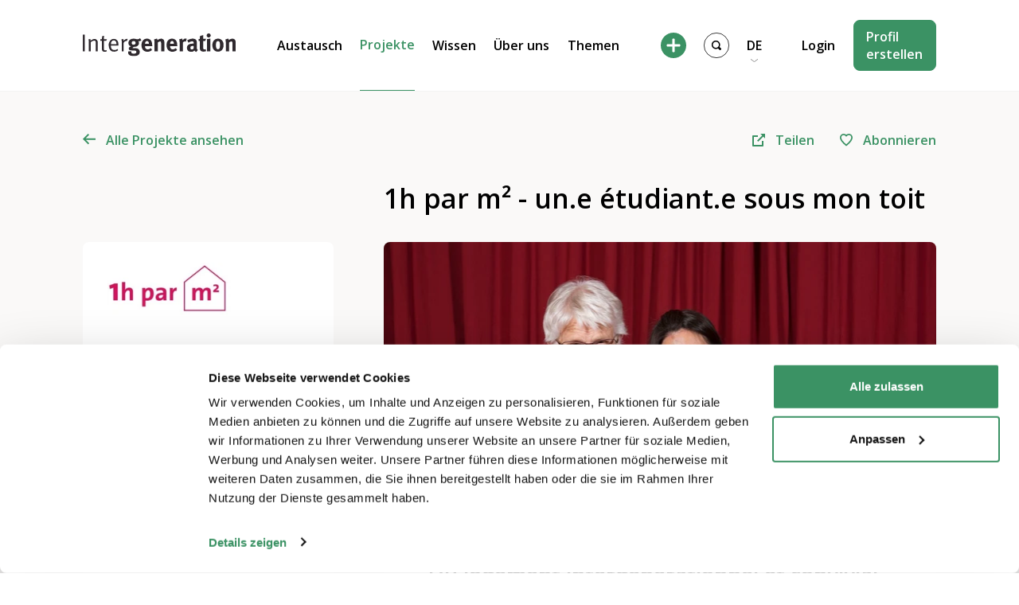

--- FILE ---
content_type: text/html; charset=UTF-8
request_url: https://intergeneration.ch/de/projekte/1h-par-m2-une-etudiante-sous-mon-toit/
body_size: 64362
content:
<!doctype html>
<html lang="de-CH">

<head>
	<meta charset="UTF-8">
	<meta name="viewport" content="width=device-width, initial-scale=1">

	<link rel="preconnect"
		href="https://fonts.gstatic.com"
		crossorigin />

	<link rel="preload"
		as="style"
		href="https://fonts.googleapis.com/css?family=Open+Sans:400,600,700&display=swap" />

	<link rel="stylesheet"
		href="https://fonts.googleapis.com/css?family=Open+Sans:400,600,700&display=swap"
		media="print" onload="this.media='all'" />

	<script type="text/javascript">
	window.dataLayer = window.dataLayer || [];

	function gtag() {
		dataLayer.push(arguments);
	}

	gtag("consent", "default", {
		ad_personalization: "denied",
		ad_storage: "denied",
		ad_user_data: "denied",
		analytics_storage: "denied",
		functionality_storage: "denied",
		personalization_storage: "denied",
		security_storage: "granted",
		wait_for_update: 500,
	});
	gtag("set", "ads_data_redaction", true);
	</script>
<script type="text/javascript">
		(function (w, d, s, l, i) {
		w[l] = w[l] || [];
		w[l].push({'gtm.start': new Date().getTime(), event: 'gtm.js'});
		var f = d.getElementsByTagName(s)[0], j = d.createElement(s), dl = l !== 'dataLayer' ? '&l=' + l : '';
		j.async = true;
		j.src = 'https://www.googletagmanager.com/gtm.js?id=' + i + dl;
		f.parentNode.insertBefore(j, f);
	})(
		window,
		document,
		'script',
		'dataLayer',
		'GTM-WQXZK7'
	);
</script>
<script type="text/javascript"
		id="Cookiebot"
		src="https://consent.cookiebot.com/uc.js"
		data-implementation="wp"
		data-cbid="a79fac82-1ce0-4bac-9f95-cca08294be47"
						data-culture="DE"
				async	></script>
<script type="text/javascript">/* wpack.io publicPath */window.__wpackIolocalMediadist='https://intergeneration.ch/wp-content/themes/localmedia/dist/';</script><meta name='robots' content='index, follow, max-image-preview:large, max-snippet:-1, max-video-preview:-1' />

	<!-- This site is optimized with the Yoast SEO plugin v26.4 - https://yoast.com/wordpress/plugins/seo/ -->
	<title>1h par m² - un.e étudiant.e sous mon toit</title>
	<meta name="description" content="Une chambre contre coups de main: En échange de quelques heures de présence active, une chambre est mise à disposition d&#039;un étudiant, selon la règle d&#039;or «1h par m² »." />
	<link rel="canonical" href="https://intergeneration.ch/fr/projets/1h-par-m2-une-etudiante-sous-mon-toit/" />
	<meta property="og:locale" content="fr_FR" />
	<meta property="og:type" content="article" />
	<meta property="og:title" content="1h par m² - un.e étudiant.e sous mon toit" />
	<meta property="og:description" content="Une chambre contre coups de main: En échange de quelques heures de présence active, une chambre est mise à disposition d&#039;un étudiant, selon la règle d&#039;or «1h par m² »." />
	<meta property="og:url" content="https://intergeneration.ch/fr/projets/1h-par-m2-une-etudiante-sous-mon-toit/" />
	<meta property="og:site_name" content="Intergeneration" />
	<meta property="article:publisher" content="https://www.facebook.com/intergeneration.ch" />
	<meta property="article:modified_time" content="2023-07-10T08:43:08+00:00" />
	<meta name="twitter:card" content="summary_large_image" />
	<meta name="twitter:site" content="@intergenerativ" />
	<script type="application/ld+json" class="yoast-schema-graph">{"@context":"https://schema.org","@graph":[{"@type":"WebPage","@id":"https://intergeneration.ch/de/projekte/1h-par-m2-une-etudiante-sous-mon-toit-de/","url":"https://intergeneration.ch/de/projekte/1h-par-m2-une-etudiante-sous-mon-toit-de/","name":"1h par m² - un.e étudiant.e sous mon toit - Intergeneration","isPartOf":{"@id":"https://intergeneration.ch/de/#website"},"datePublished":"2017-10-02T22:00:00+00:00","dateModified":"2023-07-10T08:43:08+00:00","breadcrumb":{"@id":"https://intergeneration.ch/de/projekte/1h-par-m2-une-etudiante-sous-mon-toit-de/#breadcrumb"},"inLanguage":"de-CH","potentialAction":[{"@type":"ReadAction","target":["https://intergeneration.ch/de/projekte/1h-par-m2-une-etudiante-sous-mon-toit-de/"]}]},{"@type":"BreadcrumbList","@id":"https://intergeneration.ch/de/projekte/1h-par-m2-une-etudiante-sous-mon-toit-de/#breadcrumb","itemListElement":[{"@type":"ListItem","position":1,"name":"Home","item":"https://intergeneration.ch/de/"},{"@type":"ListItem","position":2,"name":"1h par m² &#8211; un.e étudiant.e sous mon toit"}]},{"@type":"WebSite","@id":"https://intergeneration.ch/de/#website","url":"https://intergeneration.ch/de/","name":"Intergeneration","description":"","potentialAction":[{"@type":"SearchAction","target":{"@type":"EntryPoint","urlTemplate":"https://intergeneration.ch/de/?s={search_term_string}"},"query-input":{"@type":"PropertyValueSpecification","valueRequired":true,"valueName":"search_term_string"}}],"inLanguage":"de-CH"}]}</script>
	<!-- / Yoast SEO plugin. -->


<link href='//scripts.sirv.com'  rel='dns-prefetch' />
<link rel='dns-prefetch' href='//challenges.cloudflare.com' />
<link href='//bereausk.sirv.com'  rel='dns-prefetch' />
<link href='https://bereausk.sirv.com' crossorigin rel='preconnect' />
<link href='https://scripts.sirv.com' crossorigin rel='preconnect' />
<style>
.sirv-flx{
    display: flex;
    width: 100%;
}

.sirv-inln-flx{
    display: inline-flex;
}

.sirv-img-container.sirv-flx, .sirv-img-container.sirv-inln-flx{
    max-width: 100%;
    flex-direction: column;
    align-items: center;
    justify-content: center;
    text-align: center;
    margin: 0;
}

.sirv-img-container__link{
    display: flex;
    max-width: 100%;
    height: 100%;
    box-shadow: none !important;
}

.sirv-img-container__img{
    display: block;
    height: auto;
}

.sirv-img-container__cap{
    display: block;
    text-align: center;
}

figure.sirv-img-container{
    margin-bottom: 10px;
}

.elementor figure.sirv-img-container{
    padding: 5px 0;
}

.elementor figure.sirv-img-container.aligncenter{
    margin-left: auto !important;
    margin-right: auto !important;
}

img.Sirv.placeholder-blurred {
    filter: blur(6px);
}

img.Sirv.sirv-image-loaded {
    filter: none;
}

img.Sirv:not([src]){
    font-size: 0;
    line-height: 0;
    opacity:0;
}
</style>
<style id='wp-img-auto-sizes-contain-inline-css'>
img:is([sizes=auto i],[sizes^="auto," i]){contain-intrinsic-size:3000px 1500px}
/*# sourceURL=wp-img-auto-sizes-contain-inline-css */
</style>
<style id='classic-theme-styles-inline-css'>
/*! This file is auto-generated */
.wp-block-button__link{color:#fff;background-color:#32373c;border-radius:9999px;box-shadow:none;text-decoration:none;padding:calc(.667em + 2px) calc(1.333em + 2px);font-size:1.125em}.wp-block-file__button{background:#32373c;color:#fff;text-decoration:none}
/*# sourceURL=/wp-includes/css/classic-themes.min.css */
</style>
<link rel='stylesheet' id='bb-tcs-editor-style-shared-css' href='https://intergeneration.ch/wp-content/themes/localmedia/editor-style-shared.css' media='all' />
<link rel='stylesheet' id='wpackio_localMediaapp_app__vendors~main-68b8ded5_css_style-css' href='https://intergeneration.ch/wp-content/themes/localmedia/dist/app/vendors~main-68b8ded5.css?ver=1.0.0' media='all' />
<link rel='stylesheet' id='wpackio_localMediaapp_app__main-943622e2_css_style-css' href='https://intergeneration.ch/wp-content/themes/localmedia/dist/app/main-943622e2.css?ver=1.0.0' media='all' />
<link rel='stylesheet' id='um_modal-css' href='https://intergeneration.ch/wp-content/plugins/ultimate-member/assets/css/um-modal.min.css?ver=2.10.6' media='all' />
<link rel='stylesheet' id='um_ui-css' href='https://intergeneration.ch/wp-content/plugins/ultimate-member/assets/libs/jquery-ui/jquery-ui.min.css?ver=1.13.2' media='all' />
<link rel='stylesheet' id='um_tipsy-css' href='https://intergeneration.ch/wp-content/plugins/ultimate-member/assets/libs/tipsy/tipsy.min.css?ver=1.0.0a' media='all' />
<link rel='stylesheet' id='um_raty-css' href='https://intergeneration.ch/wp-content/plugins/ultimate-member/assets/libs/raty/um-raty.min.css?ver=2.6.0' media='all' />
<link rel='stylesheet' id='select2-css' href='https://intergeneration.ch/wp-content/plugins/ultimate-member/assets/libs/select2/select2.min.css?ver=4.0.13' media='all' />
<link rel='stylesheet' id='um_fileupload-css' href='https://intergeneration.ch/wp-content/plugins/ultimate-member/assets/css/um-fileupload.min.css?ver=2.10.6' media='all' />
<link rel='stylesheet' id='um_confirm-css' href='https://intergeneration.ch/wp-content/plugins/ultimate-member/assets/libs/um-confirm/um-confirm.min.css?ver=1.0' media='all' />
<link rel='stylesheet' id='um_datetime-css' href='https://intergeneration.ch/wp-content/plugins/ultimate-member/assets/libs/pickadate/default.min.css?ver=3.6.2' media='all' />
<link rel='stylesheet' id='um_datetime_date-css' href='https://intergeneration.ch/wp-content/plugins/ultimate-member/assets/libs/pickadate/default.date.min.css?ver=3.6.2' media='all' />
<link rel='stylesheet' id='um_datetime_time-css' href='https://intergeneration.ch/wp-content/plugins/ultimate-member/assets/libs/pickadate/default.time.min.css?ver=3.6.2' media='all' />
<link rel='stylesheet' id='um_fonticons_ii-css' href='https://intergeneration.ch/wp-content/plugins/ultimate-member/assets/libs/legacy/fonticons/fonticons-ii.min.css?ver=2.10.6' media='all' />
<link rel='stylesheet' id='um_fonticons_fa-css' href='https://intergeneration.ch/wp-content/plugins/ultimate-member/assets/libs/legacy/fonticons/fonticons-fa.min.css?ver=2.10.6' media='all' />
<link rel='stylesheet' id='um_fontawesome-css' href='https://intergeneration.ch/wp-content/plugins/ultimate-member/assets/css/um-fontawesome.min.css?ver=6.5.2' media='all' />
<link rel='stylesheet' id='um_common-css' href='https://intergeneration.ch/wp-content/plugins/ultimate-member/assets/css/common.min.css?ver=2.10.6' media='all' />
<link rel='stylesheet' id='um_responsive-css' href='https://intergeneration.ch/wp-content/plugins/ultimate-member/assets/css/um-responsive.min.css?ver=2.10.6' media='all' />
<link rel='stylesheet' id='um_styles-css' href='https://intergeneration.ch/wp-content/plugins/ultimate-member/assets/css/um-styles.min.css?ver=2.10.6' media='all' />
<link rel='stylesheet' id='um_crop-css' href='https://intergeneration.ch/wp-content/plugins/ultimate-member/assets/libs/cropper/cropper.min.css?ver=1.6.1' media='all' />
<link rel='stylesheet' id='um_profile-css' href='https://intergeneration.ch/wp-content/plugins/ultimate-member/assets/css/um-profile.min.css?ver=2.10.6' media='all' />
<link rel='stylesheet' id='um_account-css' href='https://intergeneration.ch/wp-content/plugins/ultimate-member/assets/css/um-account.min.css?ver=2.10.6' media='all' />
<link rel='stylesheet' id='um_misc-css' href='https://intergeneration.ch/wp-content/plugins/ultimate-member/assets/css/um-misc.min.css?ver=2.10.6' media='all' />
<link rel='stylesheet' id='um_default_css-css' href='https://intergeneration.ch/wp-content/plugins/ultimate-member/assets/css/um-old-default.min.css?ver=2.10.6' media='all' />
<script defer src="https://scripts.sirv.com/sirvjs/v3/sirv.js?modules=lazyimage%2Cgallery%2Cmodel&amp;ver=6.9" id="sirv-js-js"></script>
<script src="https://intergeneration.ch/wp-includes/js/jquery/jquery.min.js?ver=3.7.1" id="jquery-core-js"></script>
<script src="https://intergeneration.ch/wp-includes/js/jquery/jquery-migrate.min.js?ver=3.4.1" id="jquery-migrate-js"></script>
<script defer src="https://intergeneration.ch/wp-content/plugins/ultimate-member/assets/js/um-gdpr.min.js?ver=2.10.6" id="um-gdpr-js"></script>
<link rel='shortlink' href='https://intergeneration.ch/?p=7016' />
<style></style>    <style>
        .table--data--wrap {
        position: relative!important;
        margin-bottom: 2rem;
        }
        .table--data--wrap .table--data--head, .lm_acc_head{
        display: grid;
        grid-template-columns: 1fr 1fr;
        padding: 0.5rem;
        margin-bottom: 0.25rem;
        position: relative;
        grid-gap: 1rem;
        }
        .lm_acc_head .lm_acc_head--inner p{
        margin-bottom: 0!important;
        }
        .table--data--wrap .table--data--head {
        border-bottom: 1px solid #E3E3E3;
        }
        .table--data--wrap .table--data--head p {
        font-weight: 700;
        margin-bottom: 0;
        }
        .lm_acc_head {
        cursor: pointer;
        } 
        details {
        border-bottom: 1px solid #E3E3E3;
        }
        details .lm_acc_head::after {
        content: "+";
        position: absolute;
        right: 0.5rem;
        top: 50%;
        transform: translateY(-50%);
        font-size: 20px;
        }
        details[open] .lm_acc_head:after {
        content: "-";
        } 
        .table--data--wrap p {
        word-wrap: break-word;
        hyphens: auto;
        }
        .details--inner {
        padding: 0.5rem;
        margin-bottom: 0.5rem;
        }
        .lm_center--head {
        display: none;
        } 
        @media only screen and (min-width: 860px) {
            .lm_only--mobile {
            display: none;
            }
            .table--data--wrap .table--data--head, .lm_acc_head{
            grid-template-columns: 1fr 1fr 1fr;
            }
            .lm_center--head {
            display: block;
            }
            .link--anker {
                font-size: inherit!important;
            }
        }



        .lm--std--design a{
        font-size: inherit !important;
        text-decoration: underline
        } 
        .lm--std--design h2{
        font-size: calc(20px + (30 - 20) * ((100vw - 300px) / (1920 - 300))) !important;
        font-weight: 700 !important;
        margin-bottom: .5rem !important;
        }
        .lm--std--design h3 {
        font-size: calc(18px + (22 - 18) * ((100vw - 300px) / (1920 - 300))) !important;
        margin-bottom: .3rem !important
        font-weight: 700 !important;
        }
        .lm--std--design h4 {
        font-size: calc(17px + (18 - 17) * ((100vw - 300px) / (1920 - 300))) !important;
        margin-bottom: .2rem !important
        font-weight: 700 !important;
        }
        .lm--std--design strong {
        font-weight: 700;
        }
        .lm--std--design ul {
        list-style: disc !important;
        padding-left: 1.3rem !important
        }
        .lm--std--design ol {
        list-style: decimal !important
        } 
        .lm--std--design ol,
        .lm--std--design p,
        .lm--std--design ul {
        font-size: 16px !important;
        margin-bottom: 1rem !important
        } 
        .lm--std--design li,
        .lm--std--design p,
        .lm--std--design a {
        font-size: 16px !important;
        } 
        .lm--std--design li,
        .lm--std--design p {
            font-weight: 400 !important;
        } 
        .lm--std--design ol+h2,
        .lm--std--design p+h2,
        .lm--std--design ul+h2 {
        padding-top: 1.5rem !important
        }
        .lm--std--design ol+h3,
        .lm--std--design p+h3,
        .lm--std--design ul+h3 {
        padding-top: .75rem !important
        } 

    </style>
    <link rel="alternate" href="https://intergeneration.ch/de/projekte/1h-par-m2-une-etudiante-sous-mon-toit-de/" hreflang="de" /><link rel="alternate" href="https://intergeneration.ch/fr/projets/1h-par-m2-une-etudiante-sous-mon-toit/" hreflang="fr" /><link rel="alternate" href="https://intergeneration.ch/it/progetti/1h-par-m2-une-etudiante-sous-mon-toit-it/" hreflang="it" /><meta property="fb:app_id" content="966242223397117" /><meta property="twitter:image" content="https://bereausk.sirv.com/intergeneration_live_22/2022/03/mme_bochet_et_laura2-1-scaled.jpg?cy=center&cw=1200&ch=800&w=1200&h=680&scale.option=fill" /><meta property="og:image" content="https://bereausk.sirv.com/intergeneration_live_22/2022/03/mme_bochet_et_laura2-1-scaled.jpg?cy=center&cw=1200&ch=800&w=1200&h=680&scale.option=fill" /><meta property="og:image:width" content="1200"><meta property="og:image:height" content="680"><meta property="og:image:type" content="image/jpeg"><link rel="icon" href="https://bereausk.sirv.com/intergeneration_live_22/2022/03/cropped-intergen-fav.jpg?w=32&#038;h=32&#038;scale.option=fill&#038;cw=32&#038;ch=32&#038;cx=center&#038;cy=center" sizes="32x32" />
<link rel="icon" href="https://bereausk.sirv.com/intergeneration_live_22/2022/03/cropped-intergen-fav.jpg?w=192&#038;h=192&#038;scale.option=fill&#038;cw=192&#038;ch=192&#038;cx=center&#038;cy=center" sizes="192x192" />
<link rel="apple-touch-icon" href="https://bereausk.sirv.com/intergeneration_live_22/2022/03/cropped-intergen-fav.jpg?w=180&#038;h=180&#038;scale.option=fill&#038;cw=180&#038;ch=180&#038;cx=center&#038;cy=center" />
<meta name="msapplication-TileImage" content="https://bereausk.sirv.com/intergeneration_live_22/2022/03/cropped-intergen-fav.jpg?w=270&#038;h=270&#038;scale.option=fill&#038;cw=270&#038;ch=270&#038;cx=center&#038;cy=center" />
		<style id="wp-custom-css">
			p iframe.wp-embedded-content,
.gform_required_legend {
	display:none !important;
}		</style>
		
	<script src="https://unpkg.com/tippy.js@2.0.8/dist/tippy.all.js"></script>

		<script>
		var lm_translations = {
			'back': 'Zurück',
			'next': 'Weiter',
			'draft': 'Entwurf speichern',
			'choose_title': 'Bitte geben Sie einen Titel ein',
			'choose_project': 'Bitte wählen Sie ein Projekt',
			'please_fill_out': 'Bitte füllen Sie folgende Felder aus'
		};
	</script>
<style id='global-styles-inline-css'>
:root{--wp--preset--aspect-ratio--square: 1;--wp--preset--aspect-ratio--4-3: 4/3;--wp--preset--aspect-ratio--3-4: 3/4;--wp--preset--aspect-ratio--3-2: 3/2;--wp--preset--aspect-ratio--2-3: 2/3;--wp--preset--aspect-ratio--16-9: 16/9;--wp--preset--aspect-ratio--9-16: 9/16;--wp--preset--color--black: #000000;--wp--preset--color--cyan-bluish-gray: #abb8c3;--wp--preset--color--white: #ffffff;--wp--preset--color--pale-pink: #f78da7;--wp--preset--color--vivid-red: #cf2e2e;--wp--preset--color--luminous-vivid-orange: #ff6900;--wp--preset--color--luminous-vivid-amber: #fcb900;--wp--preset--color--light-green-cyan: #7bdcb5;--wp--preset--color--vivid-green-cyan: #00d084;--wp--preset--color--pale-cyan-blue: #8ed1fc;--wp--preset--color--vivid-cyan-blue: #0693e3;--wp--preset--color--vivid-purple: #9b51e0;--wp--preset--gradient--vivid-cyan-blue-to-vivid-purple: linear-gradient(135deg,rgb(6,147,227) 0%,rgb(155,81,224) 100%);--wp--preset--gradient--light-green-cyan-to-vivid-green-cyan: linear-gradient(135deg,rgb(122,220,180) 0%,rgb(0,208,130) 100%);--wp--preset--gradient--luminous-vivid-amber-to-luminous-vivid-orange: linear-gradient(135deg,rgb(252,185,0) 0%,rgb(255,105,0) 100%);--wp--preset--gradient--luminous-vivid-orange-to-vivid-red: linear-gradient(135deg,rgb(255,105,0) 0%,rgb(207,46,46) 100%);--wp--preset--gradient--very-light-gray-to-cyan-bluish-gray: linear-gradient(135deg,rgb(238,238,238) 0%,rgb(169,184,195) 100%);--wp--preset--gradient--cool-to-warm-spectrum: linear-gradient(135deg,rgb(74,234,220) 0%,rgb(151,120,209) 20%,rgb(207,42,186) 40%,rgb(238,44,130) 60%,rgb(251,105,98) 80%,rgb(254,248,76) 100%);--wp--preset--gradient--blush-light-purple: linear-gradient(135deg,rgb(255,206,236) 0%,rgb(152,150,240) 100%);--wp--preset--gradient--blush-bordeaux: linear-gradient(135deg,rgb(254,205,165) 0%,rgb(254,45,45) 50%,rgb(107,0,62) 100%);--wp--preset--gradient--luminous-dusk: linear-gradient(135deg,rgb(255,203,112) 0%,rgb(199,81,192) 50%,rgb(65,88,208) 100%);--wp--preset--gradient--pale-ocean: linear-gradient(135deg,rgb(255,245,203) 0%,rgb(182,227,212) 50%,rgb(51,167,181) 100%);--wp--preset--gradient--electric-grass: linear-gradient(135deg,rgb(202,248,128) 0%,rgb(113,206,126) 100%);--wp--preset--gradient--midnight: linear-gradient(135deg,rgb(2,3,129) 0%,rgb(40,116,252) 100%);--wp--preset--font-size--small: 13px;--wp--preset--font-size--medium: 20px;--wp--preset--font-size--large: 36px;--wp--preset--font-size--x-large: 42px;--wp--preset--spacing--20: 0.44rem;--wp--preset--spacing--30: 0.67rem;--wp--preset--spacing--40: 1rem;--wp--preset--spacing--50: 1.5rem;--wp--preset--spacing--60: 2.25rem;--wp--preset--spacing--70: 3.38rem;--wp--preset--spacing--80: 5.06rem;--wp--preset--shadow--natural: 6px 6px 9px rgba(0, 0, 0, 0.2);--wp--preset--shadow--deep: 12px 12px 50px rgba(0, 0, 0, 0.4);--wp--preset--shadow--sharp: 6px 6px 0px rgba(0, 0, 0, 0.2);--wp--preset--shadow--outlined: 6px 6px 0px -3px rgb(255, 255, 255), 6px 6px rgb(0, 0, 0);--wp--preset--shadow--crisp: 6px 6px 0px rgb(0, 0, 0);}:where(.is-layout-flex){gap: 0.5em;}:where(.is-layout-grid){gap: 0.5em;}body .is-layout-flex{display: flex;}.is-layout-flex{flex-wrap: wrap;align-items: center;}.is-layout-flex > :is(*, div){margin: 0;}body .is-layout-grid{display: grid;}.is-layout-grid > :is(*, div){margin: 0;}:where(.wp-block-columns.is-layout-flex){gap: 2em;}:where(.wp-block-columns.is-layout-grid){gap: 2em;}:where(.wp-block-post-template.is-layout-flex){gap: 1.25em;}:where(.wp-block-post-template.is-layout-grid){gap: 1.25em;}.has-black-color{color: var(--wp--preset--color--black) !important;}.has-cyan-bluish-gray-color{color: var(--wp--preset--color--cyan-bluish-gray) !important;}.has-white-color{color: var(--wp--preset--color--white) !important;}.has-pale-pink-color{color: var(--wp--preset--color--pale-pink) !important;}.has-vivid-red-color{color: var(--wp--preset--color--vivid-red) !important;}.has-luminous-vivid-orange-color{color: var(--wp--preset--color--luminous-vivid-orange) !important;}.has-luminous-vivid-amber-color{color: var(--wp--preset--color--luminous-vivid-amber) !important;}.has-light-green-cyan-color{color: var(--wp--preset--color--light-green-cyan) !important;}.has-vivid-green-cyan-color{color: var(--wp--preset--color--vivid-green-cyan) !important;}.has-pale-cyan-blue-color{color: var(--wp--preset--color--pale-cyan-blue) !important;}.has-vivid-cyan-blue-color{color: var(--wp--preset--color--vivid-cyan-blue) !important;}.has-vivid-purple-color{color: var(--wp--preset--color--vivid-purple) !important;}.has-black-background-color{background-color: var(--wp--preset--color--black) !important;}.has-cyan-bluish-gray-background-color{background-color: var(--wp--preset--color--cyan-bluish-gray) !important;}.has-white-background-color{background-color: var(--wp--preset--color--white) !important;}.has-pale-pink-background-color{background-color: var(--wp--preset--color--pale-pink) !important;}.has-vivid-red-background-color{background-color: var(--wp--preset--color--vivid-red) !important;}.has-luminous-vivid-orange-background-color{background-color: var(--wp--preset--color--luminous-vivid-orange) !important;}.has-luminous-vivid-amber-background-color{background-color: var(--wp--preset--color--luminous-vivid-amber) !important;}.has-light-green-cyan-background-color{background-color: var(--wp--preset--color--light-green-cyan) !important;}.has-vivid-green-cyan-background-color{background-color: var(--wp--preset--color--vivid-green-cyan) !important;}.has-pale-cyan-blue-background-color{background-color: var(--wp--preset--color--pale-cyan-blue) !important;}.has-vivid-cyan-blue-background-color{background-color: var(--wp--preset--color--vivid-cyan-blue) !important;}.has-vivid-purple-background-color{background-color: var(--wp--preset--color--vivid-purple) !important;}.has-black-border-color{border-color: var(--wp--preset--color--black) !important;}.has-cyan-bluish-gray-border-color{border-color: var(--wp--preset--color--cyan-bluish-gray) !important;}.has-white-border-color{border-color: var(--wp--preset--color--white) !important;}.has-pale-pink-border-color{border-color: var(--wp--preset--color--pale-pink) !important;}.has-vivid-red-border-color{border-color: var(--wp--preset--color--vivid-red) !important;}.has-luminous-vivid-orange-border-color{border-color: var(--wp--preset--color--luminous-vivid-orange) !important;}.has-luminous-vivid-amber-border-color{border-color: var(--wp--preset--color--luminous-vivid-amber) !important;}.has-light-green-cyan-border-color{border-color: var(--wp--preset--color--light-green-cyan) !important;}.has-vivid-green-cyan-border-color{border-color: var(--wp--preset--color--vivid-green-cyan) !important;}.has-pale-cyan-blue-border-color{border-color: var(--wp--preset--color--pale-cyan-blue) !important;}.has-vivid-cyan-blue-border-color{border-color: var(--wp--preset--color--vivid-cyan-blue) !important;}.has-vivid-purple-border-color{border-color: var(--wp--preset--color--vivid-purple) !important;}.has-vivid-cyan-blue-to-vivid-purple-gradient-background{background: var(--wp--preset--gradient--vivid-cyan-blue-to-vivid-purple) !important;}.has-light-green-cyan-to-vivid-green-cyan-gradient-background{background: var(--wp--preset--gradient--light-green-cyan-to-vivid-green-cyan) !important;}.has-luminous-vivid-amber-to-luminous-vivid-orange-gradient-background{background: var(--wp--preset--gradient--luminous-vivid-amber-to-luminous-vivid-orange) !important;}.has-luminous-vivid-orange-to-vivid-red-gradient-background{background: var(--wp--preset--gradient--luminous-vivid-orange-to-vivid-red) !important;}.has-very-light-gray-to-cyan-bluish-gray-gradient-background{background: var(--wp--preset--gradient--very-light-gray-to-cyan-bluish-gray) !important;}.has-cool-to-warm-spectrum-gradient-background{background: var(--wp--preset--gradient--cool-to-warm-spectrum) !important;}.has-blush-light-purple-gradient-background{background: var(--wp--preset--gradient--blush-light-purple) !important;}.has-blush-bordeaux-gradient-background{background: var(--wp--preset--gradient--blush-bordeaux) !important;}.has-luminous-dusk-gradient-background{background: var(--wp--preset--gradient--luminous-dusk) !important;}.has-pale-ocean-gradient-background{background: var(--wp--preset--gradient--pale-ocean) !important;}.has-electric-grass-gradient-background{background: var(--wp--preset--gradient--electric-grass) !important;}.has-midnight-gradient-background{background: var(--wp--preset--gradient--midnight) !important;}.has-small-font-size{font-size: var(--wp--preset--font-size--small) !important;}.has-medium-font-size{font-size: var(--wp--preset--font-size--medium) !important;}.has-large-font-size{font-size: var(--wp--preset--font-size--large) !important;}.has-x-large-font-size{font-size: var(--wp--preset--font-size--x-large) !important;}
/*# sourceURL=global-styles-inline-css */
</style>
</head>

<body class="attachment wp-singular projekt-template-default single single-projekt postid-7016 attachmentid-7016 attachment- wp-theme-localmedia preload logged-out">
		<div id="root">



		<!-- "site-header-scroll" - class to hide navbar on scroll -->
		<header id="master" class="site-header site-header-scroll">
			<div class="navigation flex items-center w-full">
				<div class="container w-full h-full">
					<div class="header--grid header items-center h-full">
						<div class="header-left flex items-center">
							<a href="/de/" class="brand" name="Intergeneration">
								<svg width="193" height="29" viewBox="0 0 193 29" fill="none" xmlns="http://www.w3.org/2000/svg">
<g clip-path="url(#clip0_1360_4819)">
<path d="M0 1.53076H2.44887V22.5318H0V1.53076Z" fill="#2F292E"/>
<path d="M7.00781 7.56542L9.33641 6.92041C9.70662 7.66358 9.89402 8.4844 9.88303 9.3146C10.4851 8.61813 11.2214 8.0501 12.0479 7.64439C12.8743 7.23868 13.774 7.0036 14.6933 6.95321C15.4594 6.92707 16.2173 7.11862 16.879 7.5056C17.5407 7.89258 18.0793 8.45915 18.4321 9.13968C18.672 9.70306 18.7947 10.3094 18.7929 10.9217V22.5318H16.3769V12.2226C16.3769 10.5937 16.2894 10.1673 15.8302 9.67539C15.6088 9.45825 15.3451 9.28894 15.0555 9.17798C14.7658 9.06702 14.4565 9.01679 14.1466 9.03038C12.5258 9.24738 11.0304 10.0202 9.91583 11.2169V22.5318H7.58723V11.1731C7.73969 9.93995 7.53876 8.68882 7.00781 7.56542Z" fill="#2F292E"/>
<path d="M30.4563 7.2589L29.7238 9.12836H26.5097V18.9675C26.5097 20.6511 26.9688 21.2305 28.4666 21.2305C28.9945 21.2604 29.5213 21.1551 29.9971 20.9244L30.336 22.4549C29.4995 22.8767 28.5723 23.0869 27.6357 23.0671C26.9487 23.0779 26.2683 22.9321 25.646 22.6408C24.5528 22.116 24.1811 21.143 24.1811 19.6125V9.17207H22.1914V7.30264H24.1811V7.11681C24.1811 6.35154 24.2467 5.49881 24.3997 3.93549V3.5419L26.8814 2.98438C26.6982 4.4169 26.596 5.8586 26.5753 7.30264L30.4563 7.2589Z" fill="#2F292E"/>
<path d="M43.7077 19.4706L44.626 21.0011C43.2067 22.2476 41.3766 22.9252 39.4878 22.9034C35.2679 22.9034 32.7207 19.8423 32.7207 14.7916C32.554 12.7079 33.2137 10.6424 34.5573 9.04112C35.0976 8.3503 35.7901 7.79359 36.5808 7.41434C37.3715 7.03509 38.2392 6.84353 39.1161 6.85464C39.8846 6.82884 40.6499 6.96546 41.3619 7.25556C42.074 7.54567 42.7169 7.98275 43.2485 8.53824C44.5713 9.88292 44.9321 11.3151 44.9977 14.9665V15.2944H35.4756V15.6661C35.3865 16.8228 35.6332 17.9807 36.1862 19.0005C36.6029 19.6136 37.1714 20.1081 37.8363 20.4358C38.5012 20.7634 39.2397 20.913 39.9798 20.8699C41.3584 20.9138 42.6984 20.4108 43.7077 19.4706V19.4706ZM35.4756 13.5343H42.4614C42.5344 12.3577 42.2889 11.1832 41.7508 10.1344C41.4426 9.70138 41.0338 9.3498 40.5596 9.10984C40.0854 8.86989 39.56 8.74877 39.0286 8.7569C36.8422 8.7569 35.5959 10.353 35.4756 13.5015V13.5343Z" fill="#2F292E"/>
<path d="M48.6367 7.53217L51.0309 6.88717C51.395 7.58832 51.5719 8.37156 51.5447 9.16112V9.36884C52.0072 8.6369 52.6368 8.02527 53.3819 7.58432C54.1269 7.14337 54.9661 6.88569 55.8302 6.83252C56.1132 6.84219 56.3932 6.89375 56.6611 6.98556L55.6772 9.58746C55.4652 9.50289 55.2384 9.462 55.0103 9.46722C54.0508 9.48383 53.1361 9.87639 52.463 10.5605C52.1298 10.863 51.8751 11.2419 51.7209 11.6647C51.5666 12.0875 51.5174 12.5414 51.5775 12.9874V22.5314H49.1942V10.8994C49.2856 9.74831 49.0942 8.59235 48.6367 7.53217V7.53217Z" fill="#2F292E"/>
<path d="M72.2416 5.96924L74.0127 8.53835C73.6376 8.92099 73.1879 9.22232 72.6913 9.42357C72.1948 9.62482 71.6621 9.72169 71.1265 9.70812C70.7601 9.70428 70.3945 9.67138 70.0333 9.60974C70.649 10.3259 70.9764 11.2456 70.9516 12.1898C70.9516 14.8791 68.5027 16.836 65.1574 16.836C64.9536 16.8492 64.7491 16.8492 64.5452 16.836C63.5066 17.328 62.9272 17.6997 62.9272 18.126C62.9272 18.3447 63.1678 18.4977 63.6051 18.4977H65.7915C68.1857 18.4977 69.432 18.9022 70.5362 19.908C70.9884 20.3332 71.3429 20.8516 71.5751 21.4274C71.8073 22.0031 71.9116 22.6224 71.8808 23.2424C71.9056 23.8449 71.8079 24.4462 71.5937 25.0099C71.3795 25.5736 71.0532 26.0881 70.6346 26.5221C69.2571 27.998 66.8957 28.5446 64.4468 28.5446C62.2604 28.5446 59.9208 28.1729 58.5106 26.861C58.1065 26.5175 57.7819 26.0902 57.5592 25.6089C57.3364 25.1276 57.2209 24.6036 57.2206 24.0732C57.2018 23.5212 57.33 22.9742 57.5923 22.4881H61.3858C61.2452 22.8039 61.1815 23.1486 61.1999 23.4938C61.1999 24.751 62.2932 25.4179 64.1407 25.4179C65.0386 25.487 65.9384 25.3093 66.7426 24.9041C67.0246 24.7387 67.2616 24.5067 67.4332 24.2284C67.6047 23.9502 67.7054 23.6342 67.7265 23.308C67.7339 23.0289 67.6693 22.7526 67.5391 22.5057C67.409 22.2587 67.2175 22.0494 66.9832 21.8977C66.2949 21.5921 65.5497 21.4356 64.7967 21.4385C64.589 21.4385 64.0096 21.4385 63.0584 21.4385C61.7832 21.4724 60.5106 21.3064 59.2868 20.9466C58.9219 20.7855 58.6135 20.519 58.4012 20.1813C58.1989 19.7815 58.094 19.3394 58.0951 18.8913C58.0675 18.3682 58.2438 17.8548 58.5871 17.4592C59.2581 16.85 60.0817 16.4344 60.9703 16.2566C59.9609 16.0871 59.0528 15.5422 58.4283 14.7311C57.8038 13.9201 57.509 12.9029 57.6032 11.8837C57.6032 8.66954 60.2051 6.58145 64.2173 6.58145C65.1718 6.58248 66.1214 6.71866 67.0378 6.98594C67.6612 7.18394 68.3083 7.29794 68.9619 7.32487C70.186 7.29784 71.3557 6.81432 72.2416 5.96924ZM64.1735 9.63159C63.8528 9.59196 63.5273 9.6239 63.2204 9.72514C62.9135 9.82638 62.6329 9.99439 62.3987 10.2171C62.1645 10.4398 61.9826 10.7116 61.8661 11.013C61.7495 11.3144 61.7012 11.6379 61.7247 11.9602C61.7247 13.5454 62.7086 14.1467 64.1517 14.1467C65.7697 14.1467 66.6552 13.3486 66.6552 11.9602C66.6795 11.6348 66.6307 11.308 66.5123 11.0039C66.3939 10.6998 66.2089 10.4261 65.9709 10.2028C65.7329 9.97946 65.448 9.81226 65.1369 9.71343C64.8259 9.61459 64.4968 9.58662 64.1735 9.63159Z" fill="#2F292E"/>
<path d="M85.8633 18.3771L87.4485 20.8259C85.8107 22.2462 83.7128 23.0232 81.545 23.0124C77.0409 23.0124 74.1328 19.8311 74.1328 14.9006C74.1328 12.091 74.7232 10.2216 76.1007 8.69104C76.7073 7.98973 77.4654 7.43538 78.3176 7.06987C79.1698 6.70436 80.094 6.53722 81.0202 6.58107C82.6894 6.5221 84.3162 7.11402 85.5571 8.23186C86.9893 9.6968 87.6343 11.8067 87.6343 15.0864V16.0376H78.5714V16.1906C78.5714 18.6067 79.7739 19.9842 81.8511 19.9842C83.3402 19.9581 84.7679 19.3862 85.8633 18.3771V18.3771ZM78.637 13.0202H83.3816V12.8453C83.4644 12.0263 83.2926 11.2017 82.8896 10.4839C82.7004 10.1818 82.4326 9.93681 82.1149 9.77507C81.7972 9.61332 81.4415 9.54093 81.0858 9.56561C79.5225 9.56561 78.637 10.79 78.637 12.9656V13.0202Z" fill="#2F292E"/>
<path d="M90.0273 7.49949L93.6678 6.46094C94.0224 7.05416 94.2217 7.72721 94.2473 8.41784C94.8218 7.99138 95.4244 7.60419 96.0511 7.25898C96.9289 6.82538 97.8926 6.59378 98.8716 6.58118C99.6546 6.53719 100.433 6.73077 101.104 7.13654C101.775 7.5423 102.308 8.14134 102.632 8.85513C102.865 9.55965 102.969 10.3003 102.938 11.0416V22.5315H98.9044V12.3426C98.9044 10.5606 98.5983 10.0468 97.527 10.0468C96.4421 10.1752 95.4345 10.6732 94.6736 11.457V22.5315H90.574V11.1728C90.5914 9.92687 90.4068 8.68635 90.0273 7.49949V7.49949Z" fill="#2F292E"/>
<path d="M117.477 18.3771L119.073 20.826C117.432 22.247 115.33 23.0239 113.159 23.0124C108.666 23.0124 105.758 19.8311 105.758 14.9006C105.758 12.091 106.337 10.2216 107.715 8.69106C108.324 7.98952 109.084 7.43518 109.938 7.06972C110.792 6.70426 111.717 6.53718 112.645 6.58109C114.311 6.52152 115.935 7.11371 117.171 8.23188C118.614 9.69682 119.259 11.8068 119.259 15.0865V16.0376H110.196V16.1906C110.196 18.6067 111.388 19.9842 113.476 19.9842C114.962 19.9565 116.385 19.3846 117.477 18.3771ZM110.251 13.0203H114.996V12.8453C115.075 12.0278 114.908 11.2051 114.515 10.4839C114.322 10.1826 114.052 9.93847 113.733 9.77695C113.413 9.61544 113.057 9.54248 112.7 9.56563C111.147 9.56563 110.251 10.79 110.251 12.9656V13.0203Z" fill="#2F292E"/>
<path d="M121.711 7.44479L125.384 6.46088C125.76 7.13165 125.977 7.87964 126.018 8.64735C126.646 7.82811 127.44 7.15019 128.347 6.65765C128.776 6.49335 129.232 6.41175 129.692 6.41714C130.222 6.40021 130.748 6.51674 131.222 6.75604L130.129 10.3637C129.765 10.1596 129.354 10.0541 128.937 10.0576C128.446 10.0755 127.965 10.2036 127.529 10.4326C127.094 10.6616 126.716 10.9855 126.423 11.3804V22.5314H122.323V12.0692C122.371 10.5047 122.165 8.94281 121.711 7.44479V7.44479Z" fill="#2F292E"/>
<path d="M131.832 8.72427C132.628 8.19888 133.483 7.76952 134.379 7.44517C135.728 6.84275 137.188 6.52991 138.665 6.52686C141.299 6.52686 143.103 7.49983 143.715 9.249C143.976 10.165 144.069 11.1206 143.989 12.0696L143.901 17.328V17.6013C143.803 18.2217 143.89 18.8571 144.151 19.4286C144.411 20 144.834 20.4823 145.366 20.8155L143.18 23.3299C142.256 22.9628 141.485 22.2919 140.993 21.4277C140.701 21.7317 140.383 22.0096 140.042 22.2585C139.101 22.8587 137.998 23.1563 136.883 23.1112C133.395 23.1112 131.504 21.3402 131.504 18.2136C131.504 14.5403 134.04 12.8348 139.025 12.8348C139.331 12.8348 139.517 12.8348 139.944 12.8348V12.2008C139.944 10.4516 139.616 9.87216 138.107 9.87216C136.461 10.0195 134.89 10.6339 133.581 11.6432L131.832 8.72427ZM139.889 15.6772H139.703C136.861 15.6772 135.877 16.202 135.877 18.0605C135.85 18.316 135.876 18.5745 135.953 18.8194C136.031 19.0644 136.159 19.2906 136.328 19.4838C136.498 19.6769 136.705 19.8328 136.938 19.9416C137.171 20.0503 137.424 20.1097 137.681 20.1158C138.102 20.1003 138.515 19.9947 138.892 19.8061C139.27 19.6176 139.602 19.3504 139.867 19.0225L139.889 15.6772Z" fill="#2F292E"/>
<path d="M155.624 6.83294L154.585 9.55509H151.95V17.5466C151.95 19.5363 152.322 20.0502 153.722 20.0502C154.226 20.0205 154.723 19.9173 155.197 19.7441L155.711 22.1929C154.659 22.6509 153.525 22.8926 152.377 22.9035C150.3 22.9035 148.616 21.9852 148.157 20.6077C147.892 19.8317 147.799 19.0073 147.884 18.1917V9.55509H146.32V6.88759H147.884C147.85 5.64291 147.901 4.39739 148.037 3.15965L152.191 2.12109C152.049 3.55323 151.95 5.23682 151.95 6.83294H155.624Z" fill="#2F292E"/>
<path d="M158.991 2.34627e-05C159.494 0.00433987 159.984 0.157375 160.4 0.43988C160.816 0.722386 161.139 1.12172 161.329 1.58753C161.518 2.05334 161.565 2.5648 161.465 3.05747C161.364 3.55014 161.12 4.00197 160.763 4.35602C160.405 4.71008 159.952 4.95051 159.458 5.04703C158.965 5.14356 158.454 5.09186 157.989 4.89844C157.525 4.70502 157.129 4.37854 156.85 3.96014C156.571 3.54173 156.422 3.05011 156.422 2.54725C156.423 2.21131 156.491 1.87894 156.621 1.56912C156.751 1.25929 156.94 0.978082 157.179 0.741548C157.417 0.505014 157.7 0.317792 158.011 0.190559C158.322 0.0633264 158.655 -0.00141527 158.991 2.34627e-05ZM156.881 7.13886L160.981 6.49385V22.5316H156.881V7.13886Z" fill="#2F292E"/>
<path d="M170.654 6.55954C171.662 6.51525 172.667 6.70428 173.591 7.11196C174.514 7.51965 175.331 8.13496 175.978 8.90999C177.287 10.52 177.932 12.569 177.782 14.6385C177.937 16.8344 177.235 19.005 175.825 20.6951C175.185 21.4282 174.387 22.0061 173.492 22.3849C172.596 22.7638 171.625 22.9336 170.654 22.8816C166.401 22.8816 163.613 19.7003 163.613 14.7698C163.613 9.83926 166.423 6.55954 170.654 6.55954ZM170.708 9.58779C170.232 9.5861 169.768 9.74005 169.387 10.0262C169.006 10.3123 168.729 10.715 168.598 11.173C168.275 12.3097 168.131 13.4901 168.172 14.6713C168.106 16.0078 168.284 17.3452 168.697 18.6179C168.884 19.0081 169.179 19.3362 169.547 19.5631C169.916 19.7899 170.341 19.9059 170.774 19.897C172.545 19.897 173.31 18.3118 173.31 14.6057C173.31 12.4958 173.037 11.1183 172.49 10.4077C172.273 10.1497 172 9.94538 171.69 9.81073C171.381 9.67607 171.045 9.61475 170.708 9.63153V9.58779Z" fill="#2F292E"/>
<path d="M180.055 7.49949L183.695 6.46094C184.058 7.05133 184.261 7.72552 184.286 8.41784C184.857 7.98649 185.46 7.59907 186.089 7.25898C186.963 6.82342 187.923 6.59168 188.899 6.58118C189.683 6.53646 190.463 6.72962 191.136 7.13534C191.809 7.54106 192.344 8.14046 192.671 8.85513C192.898 9.56085 193.002 10.3006 192.977 11.0416V22.5315H188.932V12.3426C188.932 10.5606 188.626 10.0468 187.554 10.0468C186.473 10.1758 185.469 10.6739 184.712 11.457V22.5315H180.612V11.1728C180.632 9.92589 180.443 8.68446 180.055 7.49949V7.49949Z" fill="#2F292E"/>
</g>
<defs>
<clipPath id="clip0_1360_4819">
<rect width="193" height="28.5335" fill="white"/>
</clipPath>
</defs>
</svg>
							</a>
						</div>

						<div class="header-center h-full  hidden xl:flex items-center justify-center">
							<ul id="header-menu" class="menu"><li id="menu-item-350" class="menu-item menu-item-type-post_type menu-item-object-page menu-item-has-children menu-item-350"><a href="https://intergeneration.ch/de/austausch/">Austausch</a>
<ul class="sub-menu">
	<li id="menu-item-1031" class="mobile--nav menu-item menu-item-type-post_type menu-item-object-page menu-item-1031"><a href="https://intergeneration.ch/de/austausch/">Übersicht</a></li>
	<li id="menu-item-351" class="menu-item menu-item-type-post_type menu-item-object-page menu-item-351"><a href="https://intergeneration.ch/de/beitraege/">Beiträge</a></li>
	<li id="menu-item-352" class="menu-item menu-item-type-post_type menu-item-object-page menu-item-352"><a href="https://intergeneration.ch/de/netzwerke/">Netzwerke</a></li>
	<li id="menu-item-353" class="menu-item menu-item-type-post_type menu-item-object-page menu-item-353"><a href="https://intergeneration.ch/de/veranstaltungen/">Veranstaltungen</a></li>
</ul>
</li>
<li id="menu-item-364" class="menu-item menu-item-type-post_type menu-item-object-page menu-item-364 current-menu-item"><a href="https://intergeneration.ch/de/projekte/">Projekte</a></li>
<li id="menu-item-357" class="menu-item menu-item-type-post_type menu-item-object-page menu-item-has-children menu-item-357"><a href="https://intergeneration.ch/de/wissen/">Wissen</a>
<ul class="sub-menu">
	<li id="menu-item-1033" class="mobile--nav menu-item menu-item-type-post_type menu-item-object-page menu-item-1033"><a href="https://intergeneration.ch/de/wissen/">Übersicht</a></li>
	<li id="menu-item-366" class="menu-item menu-item-type-post_type menu-item-object-page menu-item-366"><a href="https://intergeneration.ch/de/blog/">Blog</a></li>
	<li id="menu-item-716" class="menu-item menu-item-type-post_type menu-item-object-page menu-item-716"><a href="https://intergeneration.ch/de/grundlagen/">Grundlagen</a></li>
	<li id="menu-item-715" class="menu-item menu-item-type-post_type menu-item-object-page menu-item-715"><a href="https://intergeneration.ch/de/hilfe/">Hilfe</a></li>
</ul>
</li>
<li id="menu-item-714" class="desktop--nav menu-item menu-item-type-post_type menu-item-object-page menu-item-has-children menu-item-714"><a href="https://intergeneration.ch/de/ueber-uns/">Über uns</a>
<ul class="sub-menu">
	<li id="menu-item-1228" class="menu-item menu-item-type-post_type menu-item-object-page menu-item-1228"><a href="https://intergeneration.ch/de/kontakt/">Kontakt</a></li>
</ul>
</li>
<li id="menu-item-1421" class="mobile--nav menu-item menu-item-type-post_type menu-item-object-page menu-item-1421"><a href="https://intergeneration.ch/de/ueber-uns/">Über uns</a></li>
<li id="menu-item-1514" class="mobile--nav menu-item menu-item-type-post_type menu-item-object-page menu-item-1514"><a href="https://intergeneration.ch/de/kontakt/">Kontakt</a></li>
<li id="menu-item-499" class="menu-item menu-item-type-post_type menu-item-object-page menu-item-499"><a href="https://intergeneration.ch/de/themen/">Themen</a></li>
</ul>						</div>


						<div class="header-right flex items-center justify-end h-full">
							<div class="md:hidden">
								<ul class="menu">
									<li class="menu-item"><a href="#searchBox" class="searchboxlink">
											<svg width="42" height="42" viewBox="0 0 42 42" fill="none" xmlns="http://www.w3.org/2000/svg">
<circle cx="21" cy="21" r="20.5" fill="white" stroke="black"/>
<path fill-rule="evenodd" clip-rule="evenodd" d="M26 23.586L28.707 26.293C29.098 26.684 29.098 27.316 28.707 27.707L27.707 28.707C27.512 28.902 27.256 29 27 29C26.744 29 26.488 28.902 26.293 28.707L23.586 26C22.536 26.631 21.312 27 20 27C16.141 27 13 23.86 13 20C13 16.14 16.141 13 20 13C23.859 13 27 16.14 27 20C27 21.311 26.63 22.536 26 23.586ZM15 20C15 22.761 17.239 25 20 25C22.761 25 25 22.761 25 20C25 17.239 22.761 15 20 15C17.239 15 15 17.239 15 20Z" fill="black"/>
</svg>
										</a></li>
								</ul>
							</div>

							<div class="hidden md:flex items-center h-full">
								<ul class="menu">
									<li class="menu-item">
										<div class="popover--wrap">
											<div class="create--button" popoverButton="create">
												<p class="flex items-center">
													<svg id="Layer_1" xmlns="http://www.w3.org/2000/svg" viewBox="0 0 42 42">
  <defs>
    <style>
      .cls-1 {
        fill: #fff;
      }

      .cls-2 {
        fill: #3b9264;
      }
    </style>
  </defs>
  <path class="cls-2" d="M21,0C9.42,0,0,9.42,0,21s9.42,21,21,21,21-9.42,21-21S32.58,0,21,0Z"/>
  <path class="cls-1" d="M31,19.02h-8.02v-8.02c0-.68-.55-1.22-1.22-1.22h-1.51c-.68,0-1.22.55-1.22,1.22v8.02h-8.02c-.68,0-1.22.55-1.22,1.22v1.51c0,.68.55,1.22,1.22,1.22h8.02v8.02c0,.68.55,1.22,1.22,1.22h1.51c.68,0,1.22-.55,1.22-1.22v-8.02h8.02c.68,0,1.22-.55,1.22-1.22v-1.51c0-.68-.55-1.22-1.22-1.22Z"/>
</svg>												</p>
											</div>
											<div popoverContent="create" class="create--content popup--content hidden">
											<a href="/de/discussion-create">Beitrag erfassen</a>
												<a href="/de/event-create">Veranstaltung hinzufügen</a>
												<a href="/de/project-create">Projekt erstellen</a>
												<a href="/de/network-create">Netzwerk gründen</a>
											</div>
										</div>

									</li>
									<li class="menu-item"><a href="#searchBox" class="searchboxlink">
											<svg width="42" height="42" viewBox="0 0 42 42" fill="none" xmlns="http://www.w3.org/2000/svg">
<circle cx="21" cy="21" r="20.5" fill="white" stroke="black"/>
<path fill-rule="evenodd" clip-rule="evenodd" d="M26 23.586L28.707 26.293C29.098 26.684 29.098 27.316 28.707 27.707L27.707 28.707C27.512 28.902 27.256 29 27 29C26.744 29 26.488 28.902 26.293 28.707L23.586 26C22.536 26.631 21.312 27 20 27C16.141 27 13 23.86 13 20C13 16.14 16.141 13 20 13C23.859 13 27 16.14 27 20C27 21.311 26.63 22.536 26 23.586ZM15 20C15 22.761 17.239 25 20 25C22.761 25 25 22.761 25 20C25 17.239 22.761 15 20 15C17.239 15 15 17.239 15 20Z" fill="black"/>
</svg>
										</a></li>
									<li class="menu-item"><div class="lang-switch lang"><a href="https://intergeneration.ch/de/projekte/1h-par-m2-une-etudiante-sous-mon-toit-de/" class="drop-block__link current_lang">DE</a><ul class="submenu--lang"><li><a href="https://intergeneration.ch/de/projekte/1h-par-m2-une-etudiante-sous-mon-toit-de/" class="drop-block__link">Deutsch</a></li><li><a href="https://intergeneration.ch/fr/projets/1h-par-m2-une-etudiante-sous-mon-toit/" class="drop-block__link">Français</a></li><li><a href="https://intergeneration.ch/it/progetti/1h-par-m2-une-etudiante-sous-mon-toit-it/" class="drop-block__link">Italiano</a></li></ul></div></li>
								</ul>
								<ul id="header-menu" class="menu"><li id="menu-item-367" class="menu-item menu-item-type-post_type menu-item-object-page menu-item-367"><a href="https://intergeneration.ch/de/login/">Login</a></li>
<li id="menu-item-368" class="nav--button menu-item menu-item-type-post_type menu-item-object-page menu-item-368"><a href="https://intergeneration.ch/de/register/">Profil erstellen</a></li>
</ul>							</div>

							<div class="header--burger xl:hidden ml-20">
								<button class="burger burger--menu--toggle" aria-label="Hamburger Button">
									<div class="button--wrapper">
										<b></b>
										<b></b>
										<b></b>
									</div>
								</button>
							</div>
						</div>
					</div>
					<div class="header-mobile-content">
						<div class="mobile--inner--wrapper">
							<div class="container">
								<ul id="header-menu" class="menu"><li class="menu-item menu-item-type-post_type menu-item-object-page menu-item-has-children menu-item-350"><a href="https://intergeneration.ch/de/austausch/">Austausch</a>
<ul class="sub-menu">
	<li class="mobile--nav menu-item menu-item-type-post_type menu-item-object-page menu-item-1031"><a href="https://intergeneration.ch/de/austausch/">Übersicht</a></li>
	<li class="menu-item menu-item-type-post_type menu-item-object-page menu-item-351"><a href="https://intergeneration.ch/de/beitraege/">Beiträge</a></li>
	<li class="menu-item menu-item-type-post_type menu-item-object-page menu-item-352"><a href="https://intergeneration.ch/de/netzwerke/">Netzwerke</a></li>
	<li class="menu-item menu-item-type-post_type menu-item-object-page menu-item-353"><a href="https://intergeneration.ch/de/veranstaltungen/">Veranstaltungen</a></li>
</ul>
</li>
<li class="menu-item menu-item-type-post_type menu-item-object-page menu-item-364 current-menu-item"><a href="https://intergeneration.ch/de/projekte/">Projekte</a></li>
<li class="menu-item menu-item-type-post_type menu-item-object-page menu-item-has-children menu-item-357"><a href="https://intergeneration.ch/de/wissen/">Wissen</a>
<ul class="sub-menu">
	<li class="mobile--nav menu-item menu-item-type-post_type menu-item-object-page menu-item-1033"><a href="https://intergeneration.ch/de/wissen/">Übersicht</a></li>
	<li class="menu-item menu-item-type-post_type menu-item-object-page menu-item-366"><a href="https://intergeneration.ch/de/blog/">Blog</a></li>
	<li class="menu-item menu-item-type-post_type menu-item-object-page menu-item-716"><a href="https://intergeneration.ch/de/grundlagen/">Grundlagen</a></li>
	<li class="menu-item menu-item-type-post_type menu-item-object-page menu-item-715"><a href="https://intergeneration.ch/de/hilfe/">Hilfe</a></li>
</ul>
</li>
<li class="desktop--nav menu-item menu-item-type-post_type menu-item-object-page menu-item-has-children menu-item-714"><a href="https://intergeneration.ch/de/ueber-uns/">Über uns</a>
<ul class="sub-menu">
	<li class="menu-item menu-item-type-post_type menu-item-object-page menu-item-1228"><a href="https://intergeneration.ch/de/kontakt/">Kontakt</a></li>
</ul>
</li>
<li class="mobile--nav menu-item menu-item-type-post_type menu-item-object-page menu-item-1421"><a href="https://intergeneration.ch/de/ueber-uns/">Über uns</a></li>
<li class="mobile--nav menu-item menu-item-type-post_type menu-item-object-page menu-item-1514"><a href="https://intergeneration.ch/de/kontakt/">Kontakt</a></li>
<li class="menu-item menu-item-type-post_type menu-item-object-page menu-item-499"><a href="https://intergeneration.ch/de/themen/">Themen</a></li>
</ul>
								<div class="block md:hidden">
									<ul id="header-menu" class="menu"><li class="menu-item menu-item-type-post_type menu-item-object-page menu-item-367"><a href="https://intergeneration.ch/de/login/">Login</a></li>
<li class="nav--button menu-item menu-item-type-post_type menu-item-object-page menu-item-368"><a href="https://intergeneration.ch/de/register/">Profil erstellen</a></li>
</ul>
									<ul class="language--switch language--switch--mobile mt-20 font-bold">
											<li class="lang-item lang-item-2 lang-item-de current-lang no-translation lang-item-first"><a lang="de-CH" hreflang="de-CH" href="https://intergeneration.ch/de/" aria-current="true">Deutsch</a></li>
	<li class="lang-item lang-item-4 lang-item-fr no-translation"><a lang="fr-FR" hreflang="fr-FR" href="https://intergeneration.ch/fr/">Français</a></li>
	<li class="lang-item lang-item-121 lang-item-it no-translation"><a lang="it-IT" hreflang="it-IT" href="https://intergeneration.ch/it/">Italiano</a></li>
									</ul>
								</div>
							</div>
						</div>
					</div>
				</div>
			</div>
					</header>

		<main id="primary" class="site-main"> <!-- main start -->

<article class="content__group">
	
 <header class="cover__section">
     <section class="cover">
         <div class="container cover-container">
             <div class="cover-top cover-top-std">
                  <a class="link--with--icon button--text text-primary" href="https://intergeneration.ch/de/projekte/">
                      <span class="mr-4"><svg width="16" height="14" viewBox="0 0 16 14" fill="none" xmlns="http://www.w3.org/2000/svg">
<path d="M6.7 13.4L8.1 12L3.8 7.7H16V5.7H3.8L8.1 1.4L6.7 0L0 6.7L6.7 13.4Z" fill="#3B9264"/>
</svg>
</span>
                      Alle Projekte ansehen                  </a>

                <div class="cover-share">
    <a class="link--with--icon link--with--icon--sm button--text text-primary glightbox-share" href="#share-popup">
        <span class="mr-4"><svg width="16" height="16" viewBox="0 0 16 16" fill="none" xmlns="http://www.w3.org/2000/svg">
<path d="M16.0014 0H10.0014L12.2944 2.293L6.02344 8.564L7.43744 9.978L13.7084 3.707L16.0014 6V0Z" fill="#3B9264"/>
<path d="M13 16H1C0.448 16 0 15.552 0 15V3C0 2.448 0.448 2 1 2H7V4H2V14H12V9H14V15C14 15.552 13.552 16 13 16Z" fill="#3B9264"/>
</svg>
</span>
        <p class="hidden sm:block button--text ">Teilen</p>
    </a>

    <div id="share-popup" class="share--popup hidden">
        <a href="#" class="close-popup inline-block ml-auto"><span class="mr-4"><svg width="21" height="21" viewBox="0 0 21 21" fill="none" xmlns="http://www.w3.org/2000/svg">
<g clip-path="url(#clip0_375_4029)">
<path d="M21 2.12L18.93 0L10.55 8.39L2.15997 0L0.0499878 2.12L8.42999 10.5L0 18.86L2.10999 20.97L10.5 12.59L18.88 20.97L21 18.86L12.61 10.47L21 2.12Z" fill="black"/>
</g>
<defs>
<clipPath id="clip0_375_4029">
<rect width="21" height="21" fill="white"/>
</clipPath>
</defs>
</svg>
</span></a>

        <p class="headline--card">Teilen</p>
        <h2 class="headline--section mb-16">1h par m² &#8211; un.e étudiant.e sous mon toit</h2>
        <div class="share-links-horizontal">
            <a href="https://www.facebook.com/sharer/sharer.php?u=https://intergeneration.ch/de/projekte/1h-par-m2-une-etudiante-sous-mon-toit-de/" target="_blank"><svg width="35" height="34" viewBox="0 0 35 34" fill="none" xmlns="http://www.w3.org/2000/svg">
<path d="M34.7492 17.1019C34.7482 8.05867 27.6675 0.599082 18.6366 0.127055C9.60566 -0.344972 1.78588 6.3358 0.842069 15.3297C-0.10174 24.3235 6.16081 32.4821 15.093 33.8951V22.0163H10.7764V17.1019H15.093V13.3562C15.093 9.09633 17.6316 6.74183 21.5133 6.74183C22.7885 6.76012 24.0607 6.87091 25.3199 7.07333V11.2582H23.1751C21.8306 11.0797 20.5959 12.0246 20.4168 13.369C20.3925 13.5498 20.3887 13.7328 20.4055 13.9144V17.1019H25.1159L24.3622 22.0163H20.3956V33.8951C28.6609 32.5926 34.7494 25.4692 34.7492 17.1019Z" fill="black"/>
</svg>
</a>

            <a href="https://twitter.com/intent/tweet?url=https://intergeneration.ch/de/projekte/1h-par-m2-une-etudiante-sous-mon-toit-de/&text=1h par m² &#8211; un.e étudiant.e sous mon toit" target="_blank"><svg width="250px" height="256px" viewBox="0 0 250 256" version="1.1" xmlns="http://www.w3.org/2000/svg" xmlns:xlink="http://www.w3.org/1999/xlink">
    <title>logo</title>
    <g id="Page-1" stroke="none" stroke-width="1" fill="none" fill-rule="evenodd">
        <g id="logo" fill="#000000" fill-rule="nonzero">
            <path d="M148.783958,108.398529 L241.852083,0 L219.797917,0 L138.986875,94.1209195 L74.4433333,0 L0,0 L97.6025,142.3275 L0,256 L22.0554167,256 L107.393958,156.605109 L175.556667,256 L250,256 L148.778542,108.398529 L148.783958,108.398529 Z M118.664261,143.670169 L108.764989,129.528302 L30,17 L63.9104503,17 L127.474714,107.813932 L137.373986,121.955799 L220,240 L186.08955,240 L118.664261,143.675585 L118.664261,143.670169 Z" id="Shape"></path>
        </g>
    </g>
</svg></a>

                          <a href="whatsapp://send?text=https://intergeneration.ch/de/projekte/1h-par-m2-une-etudiante-sous-mon-toit-de/?project=7016" data-action="share/whatsapp/share" class="invite-whatsapp">
                  <svg width="29" height="29" viewBox="0 0 29 29" fill="none" xmlns="http://www.w3.org/2000/svg">
<path d="M24.2476 4.16858C18.7286 -1.35047 9.77143 -1.35047 4.25238 4.16858C-0.271429 8.69239 -1.17619 15.6591 1.99048 21.1781L0 28.5067L7.50952 26.5162C9.59048 27.6019 11.9429 28.2352 14.2952 28.2352C22.0762 28.2352 28.5 21.9019 28.5905 14.121C28.5 10.321 26.9619 6.79239 24.2476 4.16858ZM14.2048 25.8829C12.1238 25.8829 10.0429 25.34 8.23333 24.2543L7.78095 23.9829L3.34762 25.1591L4.61429 20.8162L4.34286 20.3638C0.904762 14.8448 2.71429 7.60668 8.23333 4.16858C13.7524 0.730487 20.9905 2.63049 24.4286 8.14954C25.5143 9.95906 26.1476 12.04 26.1476 14.121C26.0571 20.6352 20.719 25.8829 14.2048 25.8829ZM20.719 17.1067C20.3571 16.9257 18.6381 16.1114 18.2762 15.9305C17.9143 15.7495 17.7333 15.7495 17.4619 16.1114C17.1905 16.4733 16.5571 17.2876 16.3762 17.4686C16.1952 17.6495 15.9238 17.74 15.6524 17.5591C13.6619 16.7448 11.9429 15.2972 10.8571 13.3972C10.4952 12.7638 11.219 12.8543 11.8524 11.4972C11.9429 11.3162 11.9429 11.0448 11.8524 10.8638C11.7619 10.6829 11.0381 8.96382 10.7667 8.24001C10.4952 7.5162 10.2238 7.60668 9.95238 7.60668C9.68095 7.60668 9.5 7.60668 9.31905 7.60668C8.95714 7.60668 8.59524 7.78763 8.41429 8.05906C7.6 8.78287 7.14762 9.86858 7.14762 11.0448C7.23809 12.4019 7.78095 13.6686 8.59524 14.6638C8.77619 14.9352 11.0381 18.4638 14.6571 20.0019C16.919 20.9972 17.7333 21.0876 18.9095 20.9067C19.9048 20.7257 20.8095 20.0924 21.2619 19.1876C21.5333 18.6448 21.5333 18.1019 21.4429 17.4686C21.2619 17.3781 20.9905 17.2876 20.719 17.1067Z" fill="black"/>
</svg>
              </a>
              <a href="/cdn-cgi/l/email-protection#[base64]" class="invite-email">
                  <svg class="svg--stroke" width="28" height="23" viewBox="0 0 28 23" fill="none" xmlns="http://www.w3.org/2000/svg">
<path d="M3.81889 1.27246H24.1825C25.625 1.27246 26.728 2.37549 26.728 3.81792V19.0906C26.728 20.5331 25.625 21.6361 24.1825 21.6361H3.81889C2.37647 21.6361 1.27344 20.5331 1.27344 19.0906V3.81792C1.27344 2.37549 2.37647 1.27246 3.81889 1.27246Z" stroke="black" stroke-width="2.5" stroke-linecap="round" stroke-linejoin="round"/>
<path d="M26.728 3.81787L14.0007 12.727L1.27344 3.81787" stroke="black" stroke-width="2.5" stroke-linecap="round" stroke-linejoin="round"/>
</svg>
              </a>
            
            <a class="copy-link">
                <svg width="24" height="25" viewBox="0 0 24 25" fill="none" xmlns="http://www.w3.org/2000/svg">
<path d="M9.9 15.4278C9.59302 15.4278 9.28605 15.2744 9.05581 15.0441C6.83023 12.8185 6.83023 9.28831 9.05581 7.06273L13.507 2.61157C15.7326 0.385988 19.2628 0.385988 21.4884 2.61157C23.714 4.83715 23.714 8.36738 21.4884 10.593L19.493 12.5883C19.0326 13.0488 18.2651 13.0488 17.8047 12.5116C17.3442 12.0511 17.3442 11.3604 17.8047 10.8999L19.8 8.90459C21.0279 7.59994 21.0279 5.60459 19.7233 4.29994C18.4953 3.07203 16.5 3.07203 15.1953 4.29994L10.7442 8.82785C9.51628 10.0558 9.51628 12.1278 10.7442 13.4325C11.2047 13.893 11.2047 14.6604 10.7442 15.1209C10.514 15.2744 10.207 15.4278 9.9 15.4278ZM5.67907 24.0999C2.53256 24.0999 0 21.5674 0 18.4976C0 17.0395 0.613954 15.5813 1.68837 14.5069L3.68372 12.5116C4.14419 11.9744 4.91163 12.0511 5.37209 12.5116C5.83256 12.972 5.83256 13.6627 5.37209 14.1232L3.37674 16.1185C2.14884 17.4232 2.14884 19.4185 3.45349 20.7232C4.6814 21.9511 6.67674 21.9511 7.98139 20.7232L12.4326 16.272C13.6605 15.0441 13.6605 12.972 12.4326 11.6674C11.9721 11.2069 11.8953 10.4395 12.3558 9.97901C12.8163 9.51855 13.5837 9.4418 14.0442 9.90227C14.0442 9.90227 14.0442 9.90227 14.1209 9.97901C16.3465 12.2046 16.3465 15.7348 14.1209 17.9604L9.59302 22.4883C8.59535 23.5627 7.13721 24.0999 5.67907 24.0999Z" fill="black"/>
</svg>
            </a>
            <script data-cfasync="false" src="/cdn-cgi/scripts/5c5dd728/cloudflare-static/email-decode.min.js"></script><script>
            function copyLink() {
              var inputc = document.body.appendChild(document.createElement("input"));
              inputc.value = window.location.href;
              inputc.focus();
              inputc.select();
              document.execCommand('copy');
              inputc.parentNode.removeChild(inputc);
              alert('Der Link wurde in Ihre Zwischenablage kopiert.');
            }
            </script>
        </div>
    </div>
        <a class="abo link--with--icon link--with--icon--sm button--text text-primary"  data-type="projekt" data-id="7016">
        <span class="mr-4"><svg class="svg--stroke" width="18" height="18" viewBox="0 0 18 18" fill="none" xmlns="http://www.w3.org/2000/svg">
<path d="M12.6 1C11.1 1 9.8 1.8 9 3C8.2 1.8 6.9 1 5.4 1C3 1 1 3 1 5.4C1 9.8 9 16.3 9 16.3C9 16.3 17 9.8 17 5.4C17 3 15 1 12.6 1Z" stroke="#3B9264" stroke-width="2" stroke-linejoin="round"/>
</svg>
</span>
        <p class="hidden sm:block button--text abo-text">Abonnieren</p>
        <p class="hidden sm:block button--text sub-text">Abonniert</p>
    </a>
</div>
             </div>
             <div class="headline--cover--project">
                 <div class="lang--switch--auto">
                                       </div>

                 <h2 class="headline--cover">1h par m² - un.e étudiant.e sous mon toit</h2>
             </div>
         </div>
     </section>
 </header>

 <section class="content__section">
     <div class="container">
         <div class="single--grid">
           <div class="left">
               <div class="white--box">
                   
                   
                                                             <div class="box-logo">
                           <div class="sirv--logo">
                               <img data-src="https://bereausk.sirv.com/intergeneration_live_22/2023/07/1hpm2.jpg" alt="1hpm2.jpg" class="Sirv image-fit"/>
                           </div>
                       </div>
                                      <div class="box-body">
                                                                   <button class="abo button--outline nav--link w-full text-center flex items-center justify-center"  data-type="projekt" data-id="7016">
                           <span class="mr-3"><svg width="16" height="16" viewBox="0 0 16 16" fill="none" xmlns="http://www.w3.org/2000/svg">
<path d="M11.6 0C10.1 0 8.8 0.8 8 2C7.2 0.8 5.9 0 4.4 0C2 0 0 2 0 4.4C0 8.8 8 15.3 8 15.3C8 15.3 16 8.8 16 4.4C16 2 14 0 11.6 0Z" fill="white"/>
</svg>
</span>
                           <span class="abo-text">Abonnieren</span>
                           <span class="sub-text">Abonniert</span>
                       </button>
                                        </div>
               </div>



               

               
             
                                                            <div class="white--box">
                   <div class="box-tag">
                       <h3 class="headline--card--lg text-primarydark card-icon-wrap"><span class="mr-3"><svg width="12" height="12" viewBox="0 0 12 12" fill="none" xmlns="http://www.w3.org/2000/svg">
<path fill-rule="evenodd" clip-rule="evenodd" d="M5 11.414C5.37455 11.7898 5.88346 12.0007 6.414 12C6.94454 12.0007 7.45345 11.7898 7.828 11.414L11.414 7.829C11.7892 7.4539 12.0001 6.94507 12.0001 6.4145C12.0001 5.88393 11.7892 5.3751 11.414 5L6.707 0.293C6.51951 0.105451 6.26519 5.66374e-05 6 0H1C0.447715 0 0 0.447715 0 1V6C5.66374e-05 6.26519 0.105451 6.51951 0.293 6.707L5 11.414ZM6.414 10L2 5.586V2H5.586L10 6.414L6.414 10Z" fill="black"/>
<circle cx="4" cy="4" r="1" fill="black"/>
</svg>
</span>Themen</h3>
                       <p class="date--text text-gray">
                           <a href="/de/themen/generationenwohnen">Generationenwohnen</a>, <a href="/de/themen/freizeit-spiele">Freizeitaktivitäten &amp; Spiele</a>, <a href="/de/themen/zusammenleben-nachbarschaft-quartiere">Zusammenleben, Nachbarschaft &amp; Quartiere</a>                       </p>
                   </div>
                   <div class="box-tag">
                       <h3 class="headline--card--lg text-primarydark card-icon-wrap">
                           <span class="mr-3"><svg width="12" height="15" viewBox="0 0 12 15" fill="none" xmlns="http://www.w3.org/2000/svg">
<ellipse cx="5.99993" cy="6.17633" rx="1.71429" ry="1.76471" fill="black"/>
<path fill-rule="evenodd" clip-rule="evenodd" d="M4.79237 13.296C5.13872 13.612 5.37838 13.8307 5.4 13.8529C5.74286 14.2059 6.25714 14.2059 6.6 13.9412C6.64286 13.8971 7.52143 13.0809 8.4 12.2647C9.27857 11.4485 10.1571 10.6324 10.2 10.5882C11.4 9.44118 12 7.85294 12 6.17647C12 2.73529 9.34286 0 6 0C2.65714 0 0 2.73529 0 6.17647C0 7.85294 0.6 9.44118 1.8 10.5C1.8 10.566 3.76529 12.359 4.79237 13.296ZM6 12.0882L3.08571 9.44118C2.22857 8.55882 1.71429 7.41176 1.71429 6.17647C1.71429 3.70588 3.6 1.85294 6 1.85294C8.4 1.85294 10.2857 3.79412 10.2857 6.26471C10.2857 7.5 9.77143 8.55882 8.91429 9.44118L6 12.0882Z" fill="black"/>
</svg>
</span>
                           Regionen                       </h3>
                       <p class="date--text text-gray">
                                                          <a href="https://intergeneration.ch/de/projekte/?region=59">Genf</a>                       </p>
                   </div>
               </div>
                                             <div class="white--box">
                   <div class="box-head">
                       <h3 class="headline--card--lg text-primarydark">Projektverwaltung</h3>
                   </div>
                   <div class="box-body">
                       <div class="apply grid gap-5">
                                                        <div class="flex items-center">
                                                              <div class="mr-6">
                                   <a class="member--name" href="/de/users/1h-par-m2"><div>1h par m2</div></a>
                               </div>
                                                              <p class="button--text"><a href="/de/users/1h-par-m2">1h par m2</a></p>
                             </div>
                                                    </div>
                                          </div>
               </div>
               
               

               <!--div class="md:col-span-2 xl:hidden">
                                  </div-->
           </div>
            <div class="right">
                <div class="white--box">
                                                                <div class="image--sirv sirv--cover">
                            <img data-src="https://bereausk.sirv.com/intergeneration_live_22/2022/03/mme_bochet_et_laura2-1-scaled.jpg?crop.type=focalpoint" alt="mme_bochet_et_laura2-1.jpg" class="Sirv image-fill rounded-lg" data-options="fit:crop"/>
                        </div>
                    

                    <div class="box-body-lg text--wrap">
                        <div class="inner--flex text--wrap">
                            <h2>Du logement intergénérationnel et convivial</h2>
<p>Tous ceux qui aiment le contact et l’échange apprécient cette formule : une chambre est mise à disposition contre des coups de main. Il ne s’agit pas d’une location qui répond aux critères du marché, mais d’une relation de solidarité entre deux générations. Un étudiant offre un peu de son temps, un hôte offre un peu de son espace.</p>
<p>Concrètement, une chambre, avec accès à une salle de bain et une cuisine, est mise à disposition en échange de 3 à 6h de coups de main par semaine. Tout est possible sauf les soins à la personne : assistance informatique, aide au ménage, conversation en langue étrangère, emmener un enfant à l’école, accompagner en promenade, courses, etc. L’étudiant verse à son hôte un dédommagement de 100 à 150 francs par mois pour les frais courants (électricité, Wifi, chauffage, redevance TV, etc).</p>
<h2>Une cohabitation de septembre à juin</h2>
<p>Chaque année, quelques 60 à 80 tandems hôtes-étudiants sont constitués pour une cohabitation qui dure généralement de septembre à juin. Ils signent une convention d’hébergement qui précise l’espace mis à disposition et les coups de main souhaités.</p>
<p>Toute personne souhaitant proposer une chambre peut nous contacter au 022 379 74 00 ou remplir le formulaire en ligne.</p>
<p>Les étudiants jusqu’à l’âge de 35 ans intéressés par ce programme et inscrits à l’Université de Genève, dans une Haute Ecole à Genève ou au Graduate Institute/Institut de hautes études internationales et du développement peuvent nous envoyer un courriel qui explique leurs motivations : <a target="_blank" href="/cdn-cgi/l/email-protection#25144d554457481765504b4c42400b464d"><span class="__cf_email__" data-cfemail="fbca938b9a8996c9bb8e95929c9ed59893">[email&#160;protected]</span></a></p>
<p>Ce programme est un partenariat entre l’Université de Genève, Pro Senectute Genève et la Fondation BNP Paribas Suisse</p>
<h3>Plus d&#8217;informations:</h3>
<p><a target="_blank" href="/cdn-cgi/l/email-protection#deefb6aebfacb3ec9eabb0b7b9bbf0bdb6"><span class="__cf_email__" data-cfemail="1a2b726a7b6877285a6f74737d7f347972">[email&#160;protected]</span></a></p>
<p><a target="_blank" href="https://www.facebook.com/1hparm2/" rel="nofollow">https://www.facebook.com/1hparm2/</a></p>
<p><a target="_blank" href="http://www.unige.ch/1hparm2" rel="nofollow">http://www.unige.ch/1hparm2</a></p>
<p><a target="_blank" href="http://www.unige.ch/unetudiantsousmontoit" rel="nofollow">http://www.unige.ch/unetudiantsousmontoit</a></p>
<p>&nbsp;</p>
                        </div>


                        	                    </div>

                </div>
                <div>
                
<div id="comments" class="comments-area comment--block">

			<div class="comment--reply--wrap pb-6">
				<div id="respond" class="comment-respond">
		<h3 id="reply-title" class="comment-reply-title">Schreiben Sie einen Kommentar <small><a rel="nofollow" id="cancel-comment-reply-link" href="/de/projekte/1h-par-m2-une-etudiante-sous-mon-toit/#respond" style="display:none;">Antwort abbrechen</a></small></h3><p class="must-log-in">Sie müssen <a href="https://intergeneration.ch/wp-login.php?redirect_to=https%3A%2F%2Fintergeneration.ch%2Fde%2Fprojekte%2F1h-par-m2-une-etudiante-sous-mon-toit-de%2F">angemeldet</a> sein, um einen Kommentar abzugeben.</p>	</div><!-- #respond -->
			</div>
		
</div><!-- #comments -->
                </div>
         </div>
        </div>
      </div>
 </section>

    <section class="content__section">
     <div class="container">
         <h2 class="headline--section mb-8">Diese Projekte könnten Sie auch interessieren</h2>
                   <div class="base-grid-3">
                                    <a class="card" href="https://intergeneration.ch/de/projekte/prix-chronos-6981-de/">
    
            <div class="abo link--with--icon link--with--icon--sm button--text text-primary"  data-type="projekt" data-id="6981">
            <span class=""><svg width="28" height="25" viewBox="0 0 28 25" fill="none" xmlns="http://www.w3.org/2000/svg">
<path d="M15.8474 3.92818L15.8611 3.91407L15.8745 3.8996C17.9569 1.64165 21.427 1.38508 23.8137 3.3062C23.8778 3.36095 23.947 3.42444 24.0392 3.50948C26.4968 5.87971 26.5774 9.79122 24.2167 12.2521C24.216 12.2528 24.2153 12.2535 24.2147 12.2543L13.8498 22.9541C13.8453 22.9588 13.841 22.9633 13.8368 22.9676L13.8352 22.9692C13.7617 23.0394 13.6519 23.0345 13.5857 22.9652L13.5858 22.9651L13.5785 22.9576L3.21373 12.2499L3.20524 12.2411L3.19661 12.2325C3.1359 12.1718 3.08014 12.1111 3.02191 12.0423L3.01666 12.0361L3.01134 12.0299C0.776727 9.44633 1.05257 5.54431 3.62391 3.30219C6.02091 1.38307 9.48491 1.64681 11.5475 3.89639L11.5623 3.9125L11.5775 3.92818L12.6369 5.018L13.7125 6.12455L14.7881 5.018L15.8474 3.92818Z" stroke="#3B9264" stroke-width="3"/>
</svg>
</span>
        </div>
        <div class="infotext--tooltip">
            <p class="filter--text">Ihnen gefällt dieses Projekt? Zeigen Sie es mit einem Herz.</p>
        </div>
    
            <div class="card--image--wrapper rounded-lg">
        <div class="image--sirv sirv--card rounded-lg">
            <img data-src="https://bereausk.sirv.com/intergeneration_live_22/2025/12/3-G-Gdmaman.jpg?crop.type=focalpoint" alt="3-G-Gdmaman.jpg" class="Sirv image-fill" data-options="fit:crop"/>
        </div>

        
        <div class="card--label--translate bottom bg-primary text-white badge--text">Automatisch übersetzt</div>
    </div>
    <div class="card-body">
        <h2 class="headline--card">PRIX CHRONOS</h2>
                            <div class="card-tags">

                    <p class="date--text card-icon-wrap">
        <span class="icon--span mr-3"><svg width="12" height="15" viewBox="0 0 12 15" fill="none" xmlns="http://www.w3.org/2000/svg">
<ellipse cx="5.99993" cy="6.17633" rx="1.71429" ry="1.76471" fill="black"/>
<path fill-rule="evenodd" clip-rule="evenodd" d="M4.79237 13.296C5.13872 13.612 5.37838 13.8307 5.4 13.8529C5.74286 14.2059 6.25714 14.2059 6.6 13.9412C6.64286 13.8971 7.52143 13.0809 8.4 12.2647C9.27857 11.4485 10.1571 10.6324 10.2 10.5882C11.4 9.44118 12 7.85294 12 6.17647C12 2.73529 9.34286 0 6 0C2.65714 0 0 2.73529 0 6.17647C0 7.85294 0.6 9.44118 1.8 10.5C1.8 10.566 3.76529 12.359 4.79237 13.296ZM6 12.0882L3.08571 9.44118C2.22857 8.55882 1.71429 7.41176 1.71429 6.17647C1.71429 3.70588 3.6 1.85294 6 1.85294C8.4 1.85294 10.2857 3.79412 10.2857 6.26471C10.2857 7.5 9.77143 8.55882 8.91429 9.44118L6 12.0882Z" fill="black"/>
</svg>
</span>
        <span class="card-icon-wrap--text">
            Genf, Neuenburg &amp; Jura, Wallis, Waadt &amp; Freiburg        </span>
    </p>
                
    <p class="date--text card-icon-wrap">
        <span class="icon--span mr-3"><svg width="12" height="12" viewBox="0 0 12 12" fill="none" xmlns="http://www.w3.org/2000/svg">
<path fill-rule="evenodd" clip-rule="evenodd" d="M5 11.414C5.37455 11.7898 5.88346 12.0007 6.414 12C6.94454 12.0007 7.45345 11.7898 7.828 11.414L11.414 7.829C11.7892 7.4539 12.0001 6.94507 12.0001 6.4145C12.0001 5.88393 11.7892 5.3751 11.414 5L6.707 0.293C6.51951 0.105451 6.26519 5.66374e-05 6 0H1C0.447715 0 0 0.447715 0 1V6C5.66374e-05 6.26519 0.105451 6.51951 0.293 6.707L5 11.414ZM6.414 10L2 5.586V2H5.586L10 6.414L6.414 10Z" fill="black"/>
<circle cx="4" cy="4" r="1" fill="black"/>
</svg>
</span>
        <span class="card-icon-wrap--text">
            Generationenwohnen, Freizeitaktivitäten &amp; Spiele, Zusammenleben, Nachbarschaft &amp; Quartiere        </span>

    </p>

            </div>
        
        <p class="text--small"> La lecture, un pont entre les générations! Le Prix Chronos, est un concours intergénérationnel de lecture en Suisse romande.</p>
    </div>
        </a>
                                        <a class="card" href="https://intergeneration.ch/de/projekte/mehrgenerationenprojekt-alte-drogerie-trogen/">
    
            <div class="abo link--with--icon link--with--icon--sm button--text text-primary"  data-type="projekt" data-id="2343">
            <span class=""><svg width="28" height="25" viewBox="0 0 28 25" fill="none" xmlns="http://www.w3.org/2000/svg">
<path d="M15.8474 3.92818L15.8611 3.91407L15.8745 3.8996C17.9569 1.64165 21.427 1.38508 23.8137 3.3062C23.8778 3.36095 23.947 3.42444 24.0392 3.50948C26.4968 5.87971 26.5774 9.79122 24.2167 12.2521C24.216 12.2528 24.2153 12.2535 24.2147 12.2543L13.8498 22.9541C13.8453 22.9588 13.841 22.9633 13.8368 22.9676L13.8352 22.9692C13.7617 23.0394 13.6519 23.0345 13.5857 22.9652L13.5858 22.9651L13.5785 22.9576L3.21373 12.2499L3.20524 12.2411L3.19661 12.2325C3.1359 12.1718 3.08014 12.1111 3.02191 12.0423L3.01666 12.0361L3.01134 12.0299C0.776727 9.44633 1.05257 5.54431 3.62391 3.30219C6.02091 1.38307 9.48491 1.64681 11.5475 3.89639L11.5623 3.9125L11.5775 3.92818L12.6369 5.018L13.7125 6.12455L14.7881 5.018L15.8474 3.92818Z" stroke="#3B9264" stroke-width="3"/>
</svg>
</span>
        </div>
        <div class="infotext--tooltip">
            <p class="filter--text">Ihnen gefällt dieses Projekt? Zeigen Sie es mit einem Herz.</p>
        </div>
    
            <div class="card--image--wrapper rounded-lg">
        <div class="image--sirv sirv--card rounded-lg">
            <img data-src="https://bereausk.sirv.com/intergeneration_live_22/2022/02/titelbild_a4-8-scaled.jpg?crop.type=focalpoint" alt="titelbild_a4-8.jpg" class="Sirv image-fill" data-options="fit:crop"/>
        </div>

        
        
    </div>
    <div class="card-body">
        <h2 class="headline--card">Projet multigénérationnel : ancienne droguerie de Trogen</h2>
                            <div class="card-tags">

                    <p class="date--text card-icon-wrap">
        <span class="icon--span mr-3"><svg width="12" height="15" viewBox="0 0 12 15" fill="none" xmlns="http://www.w3.org/2000/svg">
<ellipse cx="5.99993" cy="6.17633" rx="1.71429" ry="1.76471" fill="black"/>
<path fill-rule="evenodd" clip-rule="evenodd" d="M4.79237 13.296C5.13872 13.612 5.37838 13.8307 5.4 13.8529C5.74286 14.2059 6.25714 14.2059 6.6 13.9412C6.64286 13.8971 7.52143 13.0809 8.4 12.2647C9.27857 11.4485 10.1571 10.6324 10.2 10.5882C11.4 9.44118 12 7.85294 12 6.17647C12 2.73529 9.34286 0 6 0C2.65714 0 0 2.73529 0 6.17647C0 7.85294 0.6 9.44118 1.8 10.5C1.8 10.566 3.76529 12.359 4.79237 13.296ZM6 12.0882L3.08571 9.44118C2.22857 8.55882 1.71429 7.41176 1.71429 6.17647C1.71429 3.70588 3.6 1.85294 6 1.85294C8.4 1.85294 10.2857 3.79412 10.2857 6.26471C10.2857 7.5 9.77143 8.55882 8.91429 9.44118L6 12.0882Z" fill="black"/>
</svg>
</span>
        <span class="card-icon-wrap--text">
            Ostschweiz        </span>
    </p>
                
    <p class="date--text card-icon-wrap">
        <span class="icon--span mr-3"><svg width="12" height="12" viewBox="0 0 12 12" fill="none" xmlns="http://www.w3.org/2000/svg">
<path fill-rule="evenodd" clip-rule="evenodd" d="M5 11.414C5.37455 11.7898 5.88346 12.0007 6.414 12C6.94454 12.0007 7.45345 11.7898 7.828 11.414L11.414 7.829C11.7892 7.4539 12.0001 6.94507 12.0001 6.4145C12.0001 5.88393 11.7892 5.3751 11.414 5L6.707 0.293C6.51951 0.105451 6.26519 5.66374e-05 6 0H1C0.447715 0 0 0.447715 0 1V6C5.66374e-05 6.26519 0.105451 6.51951 0.293 6.707L5 11.414ZM6.414 10L2 5.586V2H5.586L10 6.414L6.414 10Z" fill="black"/>
<circle cx="4" cy="4" r="1" fill="black"/>
</svg>
</span>
        <span class="card-icon-wrap--text">
            Generationenwohnen, Freizeitaktivitäten &amp; Spiele, Zusammenleben, Nachbarschaft &amp; Quartiere        </span>

    </p>

            </div>
        
        <p class="text--small"> Habitat individuel multigénérationnel et travail dans une communauté domestique vivante.</p>
    </div>
        </a>
                                        <a class="card" href="https://intergeneration.ch/de/projekte/elderli-la-colocation-intergenerationnelle-innovante-de/">
    
            <div class="abo link--with--icon link--with--icon--sm button--text text-primary"  data-type="projekt" data-id="7063">
            <span class=""><svg width="28" height="25" viewBox="0 0 28 25" fill="none" xmlns="http://www.w3.org/2000/svg">
<path d="M15.8474 3.92818L15.8611 3.91407L15.8745 3.8996C17.9569 1.64165 21.427 1.38508 23.8137 3.3062C23.8778 3.36095 23.947 3.42444 24.0392 3.50948C26.4968 5.87971 26.5774 9.79122 24.2167 12.2521C24.216 12.2528 24.2153 12.2535 24.2147 12.2543L13.8498 22.9541C13.8453 22.9588 13.841 22.9633 13.8368 22.9676L13.8352 22.9692C13.7617 23.0394 13.6519 23.0345 13.5857 22.9652L13.5858 22.9651L13.5785 22.9576L3.21373 12.2499L3.20524 12.2411L3.19661 12.2325C3.1359 12.1718 3.08014 12.1111 3.02191 12.0423L3.01666 12.0361L3.01134 12.0299C0.776727 9.44633 1.05257 5.54431 3.62391 3.30219C6.02091 1.38307 9.48491 1.64681 11.5475 3.89639L11.5623 3.9125L11.5775 3.92818L12.6369 5.018L13.7125 6.12455L14.7881 5.018L15.8474 3.92818Z" stroke="#3B9264" stroke-width="3"/>
</svg>
</span>
        </div>
        <div class="infotext--tooltip">
            <p class="filter--text">Ihnen gefällt dieses Projekt? Zeigen Sie es mit einem Herz.</p>
        </div>
    
            <div class="card--image--wrapper rounded-lg">
        <div class="image--sirv sirv--card rounded-lg">
            <img data-src="https://bereausk.sirv.com/intergeneration_live_22/2025/11/Copie-de-Sans-titre-1-4.png?crop.type=focalpoint" alt="Copie-de-Sans-titre-1-4.png" class="Sirv image-fill" data-options="fit:crop"/>
        </div>

        
        <div class="card--label--translate bottom bg-primary text-white badge--text">Automatisch übersetzt</div>
    </div>
    <div class="card-body">
        <h2 class="headline--card">Elderli : la colocation qui réunit les générations</h2>
                            <div class="card-tags">

                    <p class="date--text card-icon-wrap">
        <span class="icon--span mr-3"><svg width="12" height="15" viewBox="0 0 12 15" fill="none" xmlns="http://www.w3.org/2000/svg">
<ellipse cx="5.99993" cy="6.17633" rx="1.71429" ry="1.76471" fill="black"/>
<path fill-rule="evenodd" clip-rule="evenodd" d="M4.79237 13.296C5.13872 13.612 5.37838 13.8307 5.4 13.8529C5.74286 14.2059 6.25714 14.2059 6.6 13.9412C6.64286 13.8971 7.52143 13.0809 8.4 12.2647C9.27857 11.4485 10.1571 10.6324 10.2 10.5882C11.4 9.44118 12 7.85294 12 6.17647C12 2.73529 9.34286 0 6 0C2.65714 0 0 2.73529 0 6.17647C0 7.85294 0.6 9.44118 1.8 10.5C1.8 10.566 3.76529 12.359 4.79237 13.296ZM6 12.0882L3.08571 9.44118C2.22857 8.55882 1.71429 7.41176 1.71429 6.17647C1.71429 3.70588 3.6 1.85294 6 1.85294C8.4 1.85294 10.2857 3.79412 10.2857 6.26471C10.2857 7.5 9.77143 8.55882 8.91429 9.44118L6 12.0882Z" fill="black"/>
</svg>
</span>
        <span class="card-icon-wrap--text">
            Genf, Waadt &amp; Freiburg        </span>
    </p>
                
    <p class="date--text card-icon-wrap">
        <span class="icon--span mr-3"><svg width="12" height="12" viewBox="0 0 12 12" fill="none" xmlns="http://www.w3.org/2000/svg">
<path fill-rule="evenodd" clip-rule="evenodd" d="M5 11.414C5.37455 11.7898 5.88346 12.0007 6.414 12C6.94454 12.0007 7.45345 11.7898 7.828 11.414L11.414 7.829C11.7892 7.4539 12.0001 6.94507 12.0001 6.4145C12.0001 5.88393 11.7892 5.3751 11.414 5L6.707 0.293C6.51951 0.105451 6.26519 5.66374e-05 6 0H1C0.447715 0 0 0.447715 0 1V6C5.66374e-05 6.26519 0.105451 6.51951 0.293 6.707L5 11.414ZM6.414 10L2 5.586V2H5.586L10 6.414L6.414 10Z" fill="black"/>
<circle cx="4" cy="4" r="1" fill="black"/>
</svg>
</span>
        <span class="card-icon-wrap--text">
            Generationenwohnen, Generationenverbindende Betreuung, Zusammenleben, Nachbarschaft &amp; Quartiere        </span>

    </p>

            </div>
        
        <p class="text--small"> Elderli soutient les plus de 55 ans à sous-louer une partie de leur logement à des jeunes de moins de 30 ans en offrant un accompagnement professionnel et continu par des travailleurs et travailleuses sociales diplômées.</p>
    </div>
        </a>
                        </div>
       </div>
   </section>

</article>


</main><!-- #main end -->
	<footer id="colophon" class="site-footer">
		<div class="footer--bg"><svg width="1403px" height="690px" viewBox="0 0 1403 690" version="1.1" xmlns="http://www.w3.org/2000/svg" xmlns:xlink="http://www.w3.org/1999/xlink">
    <defs>
        <rect id="path-1" x="0.25" y="0.765625" width="1402" height="689"></rect>
    </defs>
    <g id="Page-1" stroke="none" stroke-width="1" fill="none" fill-rule="evenodd">
        <g id="Group">
            <mask id="mask-2" fill="white">
                <use xlink:href="#path-1"></use>
            </mask>
            <g id="Rectangle"></g>
            <g mask="url(#mask-2)" id="Path">
                <g transform="translate(19.000000, -442.000000)">
                    <polygon fill="#FAF9F8" opacity="0.697359" points="445.219 907.197 1153.83 193.156 1366.15 405.4906 657.545 1119.531"></polygon>
                    <polygon fill="#ADAAA7" opacity="0.111235" points="425.219 630.696 1055.89 0 1268.22 212.334 637.545 843.031"></polygon>
                    <polygon fill="#FAF9F8" opacity="0.69401" points="0.2188 630.696 630.892 0 843.219 212.334 212.545 843.031"></polygon>
                </g>
            </g>
        </g>
    </g>
</svg>
</div>
		<div class="container footer--container">
			<div class="footer--menu--wrap">
				<ul id="footer-menu" class="footer-menu"><li id="menu-item-500" class="menu-item menu-item-type-post_type menu-item-object-page menu-item-has-children menu-item-500"><a href="https://intergeneration.ch/de/austausch/">Austausch</a>
<ul class="sub-menu">
	<li id="menu-item-501" class="menu-item menu-item-type-post_type menu-item-object-page menu-item-501"><a href="https://intergeneration.ch/de/beitraege/">Beiträge</a></li>
	<li id="menu-item-502" class="menu-item menu-item-type-post_type menu-item-object-page menu-item-502"><a href="https://intergeneration.ch/de/netzwerke/">Netzwerke</a></li>
	<li id="menu-item-503" class="menu-item menu-item-type-post_type menu-item-object-page menu-item-503"><a href="https://intergeneration.ch/de/veranstaltungen/">Veranstaltungen</a></li>
</ul>
</li>
<li id="menu-item-504" class="menu-item menu-item-type-post_type menu-item-object-page menu-item-has-children menu-item-504"><a href="https://intergeneration.ch/de/generationenprojekte/">Projekte</a>
<ul class="sub-menu">
	<li id="menu-item-505" class="menu-item menu-item-type-post_type menu-item-object-page menu-item-505"><a href="https://intergeneration.ch/de/projekte/">Projekt-Verzeichnis</a></li>
</ul>
</li>
<li id="menu-item-508" class="menu-item menu-item-type-post_type menu-item-object-page menu-item-has-children menu-item-508"><a href="https://intergeneration.ch/de/wissen/">Wissen</a>
<ul class="sub-menu">
	<li id="menu-item-509" class="menu-item menu-item-type-post_type menu-item-object-page menu-item-509"><a href="https://intergeneration.ch/de/blog/">Blog</a></li>
	<li id="menu-item-1208" class="menu-item menu-item-type-post_type menu-item-object-page menu-item-1208"><a href="https://intergeneration.ch/de/grundlagen/">Grundlagen</a></li>
	<li id="menu-item-1207" class="menu-item menu-item-type-post_type menu-item-object-page menu-item-1207"><a href="https://intergeneration.ch/de/hilfe/">Hilfe</a></li>
</ul>
</li>
<li id="menu-item-965" class="menu-item menu-item-type-post_type menu-item-object-page menu-item-has-children menu-item-965"><a href="https://intergeneration.ch/de/ueber-uns/">Über uns</a>
<ul class="sub-menu">
	<li id="menu-item-1219" class="menu-item menu-item-type-post_type menu-item-object-page menu-item-1219"><a href="https://intergeneration.ch/de/kontakt/">Kontakt</a></li>
</ul>
</li>
<li id="menu-item-511" class="font-bold menu-item menu-item-type-post_type menu-item-object-page menu-item-511"><a href="https://intergeneration.ch/de/themen/">Themen</a></li>
</ul>			</div>

			<div class="grid lg:grid-cols-2 xl:grid-cols-3 gap-20 mb-10">
				<a href="https://sgg-ssup.ch/" target="_blank" class="brand-wide" name="Intergeneration">
					<svg width="384" height="93" viewBox="0 0 384 93" fill="none" xmlns="http://www.w3.org/2000/svg" xmlns:xlink="http://www.w3.org/1999/xlink">
<rect y="0.984375" width="384" height="92" fill="url(#pattern0)"/>
<defs>
<pattern id="pattern0" patternContentUnits="objectBoundingBox" width="1" height="1">
<use xlink:href="#image0_691_437" transform="scale(0.00112613 0.00469484)"/>
</pattern>
<image id="image0_691_437" width="888" height="213" xlink:href="[data-uri]"/>
</defs>
</svg>
				</a>
				<div class="">
					<p class="meta--title mb-8">Folgen Sie uns auf Social Media</p>
					<div class="share-icons">
						<a href="https://www.instagram.com/intergenerativ/" target="_blank"><svg width="34" height="34" viewBox="0 0 34 34" fill="none" xmlns="http://www.w3.org/2000/svg">
<path fill-rule="evenodd" clip-rule="evenodd" d="M9.99033 0.102C11.8037 0.0198333 12.3831 0 17 0C21.6169 0 22.1963 0.0198333 24.0097 0.102C26.7722 0.228083 29.1989 0.90525 31.1468 2.85317C33.0947 4.80108 33.7719 7.22783 33.898 9.99033C33.9802 11.8037 34 12.3831 34 17C34 21.6169 33.9802 22.1963 33.898 24.0097C33.7719 26.7722 33.0947 29.1989 31.1468 31.1468C29.1989 33.0947 26.7722 33.7719 24.0097 33.898C22.1963 33.9802 21.6169 34 17 34C12.3831 34 11.8037 33.9802 9.99033 33.898C7.22783 33.7719 4.80108 33.0947 2.85317 31.1468C0.90525 29.1989 0.228083 26.7722 0.102 24.0097C0.0198333 22.1963 0 21.6169 0 17C0 12.3831 0.0198333 11.8037 0.102 9.99033C0.228083 7.22783 0.90525 4.80108 2.85317 2.85317C4.80108 0.90525 7.22783 0.228083 9.99033 0.102ZM23.8696 3.162C22.0775 3.07984 21.5392 3.06284 17.0002 3.06284C12.4612 3.06284 11.9228 3.07984 10.1307 3.162C8.19557 3.24984 6.40065 3.638 5.0194 5.01925C3.63815 6.4005 3.24999 8.19542 3.16215 10.1306C3.07999 11.9227 3.06299 12.461 3.06299 17C3.06299 21.539 3.07999 22.0773 3.16215 23.8694C3.24999 25.8046 3.63815 27.5995 5.0194 28.9808C6.40065 30.362 8.19557 30.7502 10.1307 30.838C11.9228 30.9202 12.4612 30.9372 17.0002 30.9372C21.5392 30.9372 22.0775 30.9202 23.8696 30.838C25.8047 30.7502 27.5997 30.362 28.9809 28.9808C30.3622 27.5995 30.7503 25.8046 30.8382 23.8694C30.9203 22.0773 30.9373 21.539 30.9373 17C30.9373 12.461 30.9203 11.9227 30.8382 10.1306C30.7503 8.19542 30.3622 6.4005 28.9809 5.01925C27.5997 3.638 25.8047 3.24984 23.8696 3.162Z" fill="black"/>
<path fill-rule="evenodd" clip-rule="evenodd" d="M8.26953 17C8.26953 12.1791 12.1781 8.27051 16.999 8.27051C21.8199 8.27051 25.7285 12.1791 25.7285 17C25.7285 21.8209 21.8199 25.7295 16.999 25.7295C12.1781 25.7295 8.26953 21.8209 8.26953 17ZM11.3324 17C11.3324 20.1294 13.8696 22.6667 16.999 22.6667C20.1284 22.6667 22.6657 20.1294 22.6657 17C22.6657 13.8706 20.1284 11.3333 16.999 11.3333C13.8696 11.3333 11.3324 13.8706 11.3324 17Z" fill="black"/>
<circle cx="26.0752" cy="7.92477" r="2.04" fill="black"/>
</svg>
</a>
						<a href="https://www.facebook.com/intergeneration.ch" target="_blank"><svg width="35" height="34" viewBox="0 0 35 34" fill="none" xmlns="http://www.w3.org/2000/svg">
<path d="M34.7492 17.1019C34.7482 8.05867 27.6675 0.599082 18.6366 0.127055C9.60566 -0.344972 1.78588 6.3358 0.842069 15.3297C-0.10174 24.3235 6.16081 32.4821 15.093 33.8951V22.0163H10.7764V17.1019H15.093V13.3562C15.093 9.09633 17.6316 6.74183 21.5133 6.74183C22.7885 6.76012 24.0607 6.87091 25.3199 7.07333V11.2582H23.1751C21.8306 11.0797 20.5959 12.0246 20.4168 13.369C20.3925 13.5498 20.3887 13.7328 20.4055 13.9144V17.1019H25.1159L24.3622 22.0163H20.3956V33.8951C28.6609 32.5926 34.7494 25.4692 34.7492 17.1019Z" fill="black"/>
</svg>
</a>
						<a href="https://twitter.com/intergenerativ" target="_blank"><svg width="250px" height="256px" viewBox="0 0 250 256" version="1.1" xmlns="http://www.w3.org/2000/svg" xmlns:xlink="http://www.w3.org/1999/xlink">
    <title>logo</title>
    <g id="Page-1" stroke="none" stroke-width="1" fill="none" fill-rule="evenodd">
        <g id="logo" fill="#000000" fill-rule="nonzero">
            <path d="M148.783958,108.398529 L241.852083,0 L219.797917,0 L138.986875,94.1209195 L74.4433333,0 L0,0 L97.6025,142.3275 L0,256 L22.0554167,256 L107.393958,156.605109 L175.556667,256 L250,256 L148.778542,108.398529 L148.783958,108.398529 Z M118.664261,143.670169 L108.764989,129.528302 L30,17 L63.9104503,17 L127.474714,107.813932 L137.373986,121.955799 L220,240 L186.08955,240 L118.664261,143.675585 L118.664261,143.670169 Z" id="Shape"></path>
        </g>
    </g>
</svg></a>
					</div>
				</div>
				<div class="newsletter--box lg:col-span-2 xl:col-span-1">
					<div class="newsletter--bg"><svg width="435px" height="378px" viewBox="0 0 435 378" version="1.1" xmlns="http://www.w3.org/2000/svg" xmlns:xlink="http://www.w3.org/1999/xlink">
    <g id="Page-1" stroke="none" stroke-width="1" fill="none" fill-rule="evenodd">
        <g id="Group" fill="#000000" fill-rule="nonzero">
            <rect id="Rectangle" opacity="0.239467" transform="translate(292.743910, 235.708875) rotate(-45.000000) translate(-292.743910, -235.708875) " x="142.74391" y="185.208875" width="300" height="101"></rect>
            <rect id="Rectangle" opacity="0.239467" transform="translate(285.743910, 142.708875) rotate(-45.000000) translate(-285.743910, -142.708875) " x="135.74391" y="92.2088753" width="300" height="101"></rect>
            <rect id="Rectangle" opacity="0.120164" transform="translate(142.743660, 142.708875) rotate(-45.000000) translate(-142.743660, -142.708875) " x="-7.25634037" y="92.2088753" width="300" height="101"></rect>
        </g>
    </g>
</svg>
</div>
					<div class="newsletter--content">
						<p class="headline--box text-white mb-16">Newsletter abonnieren</p>

						<div class="flex justify-between flex-wrap gap-5">
							<a class="button--text text-white border-b-2 mr-5" href="https://intergeneration.ch/de/newsletter/">Jetzt abonnieren</a>

							<a class="filter--text text-white flex items-center text-left icon--white hover:text-white" href="https://intergeneration.ch/de/bisherige-newsletter/">
                                Newsletter online lesen                                <span class="ml-4"><svg width="6" height="12" viewBox="0 0 6 12" fill="none" xmlns="http://www.w3.org/2000/svg">
<path d="M1.78133 0.37533C1.43615 -0.0560047 0.806664 -0.125848 0.37533 0.21933C-0.0560047 0.564508 -0.125848 1.194 0.21933 1.62533L3.71933 6.00033L0.21933 10.3753C-0.125848 10.8067 -0.0560047 11.4362 0.37533 11.7813C0.806664 12.1265 1.43615 12.0567 1.78133 11.6253L5.78133 6.62533C6.07383 6.26 6.07383 5.74066 5.78133 5.37533L1.78133 0.37533Z" fill="#3B9264"/>
</svg>
</span>
                            </a>
						</div>


					</div>
				</div>
			</div>


		</div>
		<div class="border-t border-ultralight py-9">
			<div class="container">
				<div class="sm:grid-cols-2 lg:grid-cols-5 grid gap-7 md:gap-10 items-center">
					<div class="date--text order-4 lg:order-1">
						© 2025 - Intergeneration
					</div>
					<div class="lg:text-center order-3 lg:order-2 lg:col-span-2">
												<a class="date--text mr-2" href="https://intergeneration.ch/de/agb/">Rechtliches / AGB</a>

												<a class="date--text mr-2" href="https://intergeneration.ch/de/impressum/">Impressum</a>
						
																			<a class="date--text mr-2" href="https://intergeneration.ch/de/cookie-erklaerung/">Cookie-Erklärung</a>
						
																			<a class="date--text" href="https://intergeneration.ch/de/datenschutz/">Datenschutz</a>
												
					</div>
					<div class="lg:text-center date--text order-2 lg:order-3">
						<ul class="language--switch">
								<li class="lang-item lang-item-2 lang-item-de current-lang no-translation lang-item-first"><a lang="de-CH" hreflang="de-CH" href="https://intergeneration.ch/de/" aria-current="true">Deutsch</a></li>
	<li class="lang-item lang-item-4 lang-item-fr no-translation"><a lang="fr-FR" hreflang="fr-FR" href="https://intergeneration.ch/fr/">Français</a></li>
	<li class="lang-item lang-item-121 lang-item-it no-translation"><a lang="it-IT" hreflang="it-IT" href="https://intergeneration.ch/it/">Italiano</a></li>
						</ul>
					</div>
					<div class="flex lg:justify-end order-1 lg:order-4">
						<a href="/" class="brand" name="Intergeneration">
							<svg width="193" height="29" viewBox="0 0 193 29" fill="none" xmlns="http://www.w3.org/2000/svg">
<g clip-path="url(#clip0_1360_4819)">
<path d="M0 1.53076H2.44887V22.5318H0V1.53076Z" fill="#2F292E"/>
<path d="M7.00781 7.56542L9.33641 6.92041C9.70662 7.66358 9.89402 8.4844 9.88303 9.3146C10.4851 8.61813 11.2214 8.0501 12.0479 7.64439C12.8743 7.23868 13.774 7.0036 14.6933 6.95321C15.4594 6.92707 16.2173 7.11862 16.879 7.5056C17.5407 7.89258 18.0793 8.45915 18.4321 9.13968C18.672 9.70306 18.7947 10.3094 18.7929 10.9217V22.5318H16.3769V12.2226C16.3769 10.5937 16.2894 10.1673 15.8302 9.67539C15.6088 9.45825 15.3451 9.28894 15.0555 9.17798C14.7658 9.06702 14.4565 9.01679 14.1466 9.03038C12.5258 9.24738 11.0304 10.0202 9.91583 11.2169V22.5318H7.58723V11.1731C7.73969 9.93995 7.53876 8.68882 7.00781 7.56542Z" fill="#2F292E"/>
<path d="M30.4563 7.2589L29.7238 9.12836H26.5097V18.9675C26.5097 20.6511 26.9688 21.2305 28.4666 21.2305C28.9945 21.2604 29.5213 21.1551 29.9971 20.9244L30.336 22.4549C29.4995 22.8767 28.5723 23.0869 27.6357 23.0671C26.9487 23.0779 26.2683 22.9321 25.646 22.6408C24.5528 22.116 24.1811 21.143 24.1811 19.6125V9.17207H22.1914V7.30264H24.1811V7.11681C24.1811 6.35154 24.2467 5.49881 24.3997 3.93549V3.5419L26.8814 2.98438C26.6982 4.4169 26.596 5.8586 26.5753 7.30264L30.4563 7.2589Z" fill="#2F292E"/>
<path d="M43.7077 19.4706L44.626 21.0011C43.2067 22.2476 41.3766 22.9252 39.4878 22.9034C35.2679 22.9034 32.7207 19.8423 32.7207 14.7916C32.554 12.7079 33.2137 10.6424 34.5573 9.04112C35.0976 8.3503 35.7901 7.79359 36.5808 7.41434C37.3715 7.03509 38.2392 6.84353 39.1161 6.85464C39.8846 6.82884 40.6499 6.96546 41.3619 7.25556C42.074 7.54567 42.7169 7.98275 43.2485 8.53824C44.5713 9.88292 44.9321 11.3151 44.9977 14.9665V15.2944H35.4756V15.6661C35.3865 16.8228 35.6332 17.9807 36.1862 19.0005C36.6029 19.6136 37.1714 20.1081 37.8363 20.4358C38.5012 20.7634 39.2397 20.913 39.9798 20.8699C41.3584 20.9138 42.6984 20.4108 43.7077 19.4706V19.4706ZM35.4756 13.5343H42.4614C42.5344 12.3577 42.2889 11.1832 41.7508 10.1344C41.4426 9.70138 41.0338 9.3498 40.5596 9.10984C40.0854 8.86989 39.56 8.74877 39.0286 8.7569C36.8422 8.7569 35.5959 10.353 35.4756 13.5015V13.5343Z" fill="#2F292E"/>
<path d="M48.6367 7.53217L51.0309 6.88717C51.395 7.58832 51.5719 8.37156 51.5447 9.16112V9.36884C52.0072 8.6369 52.6368 8.02527 53.3819 7.58432C54.1269 7.14337 54.9661 6.88569 55.8302 6.83252C56.1132 6.84219 56.3932 6.89375 56.6611 6.98556L55.6772 9.58746C55.4652 9.50289 55.2384 9.462 55.0103 9.46722C54.0508 9.48383 53.1361 9.87639 52.463 10.5605C52.1298 10.863 51.8751 11.2419 51.7209 11.6647C51.5666 12.0875 51.5174 12.5414 51.5775 12.9874V22.5314H49.1942V10.8994C49.2856 9.74831 49.0942 8.59235 48.6367 7.53217V7.53217Z" fill="#2F292E"/>
<path d="M72.2416 5.96924L74.0127 8.53835C73.6376 8.92099 73.1879 9.22232 72.6913 9.42357C72.1948 9.62482 71.6621 9.72169 71.1265 9.70812C70.7601 9.70428 70.3945 9.67138 70.0333 9.60974C70.649 10.3259 70.9764 11.2456 70.9516 12.1898C70.9516 14.8791 68.5027 16.836 65.1574 16.836C64.9536 16.8492 64.7491 16.8492 64.5452 16.836C63.5066 17.328 62.9272 17.6997 62.9272 18.126C62.9272 18.3447 63.1678 18.4977 63.6051 18.4977H65.7915C68.1857 18.4977 69.432 18.9022 70.5362 19.908C70.9884 20.3332 71.3429 20.8516 71.5751 21.4274C71.8073 22.0031 71.9116 22.6224 71.8808 23.2424C71.9056 23.8449 71.8079 24.4462 71.5937 25.0099C71.3795 25.5736 71.0532 26.0881 70.6346 26.5221C69.2571 27.998 66.8957 28.5446 64.4468 28.5446C62.2604 28.5446 59.9208 28.1729 58.5106 26.861C58.1065 26.5175 57.7819 26.0902 57.5592 25.6089C57.3364 25.1276 57.2209 24.6036 57.2206 24.0732C57.2018 23.5212 57.33 22.9742 57.5923 22.4881H61.3858C61.2452 22.8039 61.1815 23.1486 61.1999 23.4938C61.1999 24.751 62.2932 25.4179 64.1407 25.4179C65.0386 25.487 65.9384 25.3093 66.7426 24.9041C67.0246 24.7387 67.2616 24.5067 67.4332 24.2284C67.6047 23.9502 67.7054 23.6342 67.7265 23.308C67.7339 23.0289 67.6693 22.7526 67.5391 22.5057C67.409 22.2587 67.2175 22.0494 66.9832 21.8977C66.2949 21.5921 65.5497 21.4356 64.7967 21.4385C64.589 21.4385 64.0096 21.4385 63.0584 21.4385C61.7832 21.4724 60.5106 21.3064 59.2868 20.9466C58.9219 20.7855 58.6135 20.519 58.4012 20.1813C58.1989 19.7815 58.094 19.3394 58.0951 18.8913C58.0675 18.3682 58.2438 17.8548 58.5871 17.4592C59.2581 16.85 60.0817 16.4344 60.9703 16.2566C59.9609 16.0871 59.0528 15.5422 58.4283 14.7311C57.8038 13.9201 57.509 12.9029 57.6032 11.8837C57.6032 8.66954 60.2051 6.58145 64.2173 6.58145C65.1718 6.58248 66.1214 6.71866 67.0378 6.98594C67.6612 7.18394 68.3083 7.29794 68.9619 7.32487C70.186 7.29784 71.3557 6.81432 72.2416 5.96924ZM64.1735 9.63159C63.8528 9.59196 63.5273 9.6239 63.2204 9.72514C62.9135 9.82638 62.6329 9.99439 62.3987 10.2171C62.1645 10.4398 61.9826 10.7116 61.8661 11.013C61.7495 11.3144 61.7012 11.6379 61.7247 11.9602C61.7247 13.5454 62.7086 14.1467 64.1517 14.1467C65.7697 14.1467 66.6552 13.3486 66.6552 11.9602C66.6795 11.6348 66.6307 11.308 66.5123 11.0039C66.3939 10.6998 66.2089 10.4261 65.9709 10.2028C65.7329 9.97946 65.448 9.81226 65.1369 9.71343C64.8259 9.61459 64.4968 9.58662 64.1735 9.63159Z" fill="#2F292E"/>
<path d="M85.8633 18.3771L87.4485 20.8259C85.8107 22.2462 83.7128 23.0232 81.545 23.0124C77.0409 23.0124 74.1328 19.8311 74.1328 14.9006C74.1328 12.091 74.7232 10.2216 76.1007 8.69104C76.7073 7.98973 77.4654 7.43538 78.3176 7.06987C79.1698 6.70436 80.094 6.53722 81.0202 6.58107C82.6894 6.5221 84.3162 7.11402 85.5571 8.23186C86.9893 9.6968 87.6343 11.8067 87.6343 15.0864V16.0376H78.5714V16.1906C78.5714 18.6067 79.7739 19.9842 81.8511 19.9842C83.3402 19.9581 84.7679 19.3862 85.8633 18.3771V18.3771ZM78.637 13.0202H83.3816V12.8453C83.4644 12.0263 83.2926 11.2017 82.8896 10.4839C82.7004 10.1818 82.4326 9.93681 82.1149 9.77507C81.7972 9.61332 81.4415 9.54093 81.0858 9.56561C79.5225 9.56561 78.637 10.79 78.637 12.9656V13.0202Z" fill="#2F292E"/>
<path d="M90.0273 7.49949L93.6678 6.46094C94.0224 7.05416 94.2217 7.72721 94.2473 8.41784C94.8218 7.99138 95.4244 7.60419 96.0511 7.25898C96.9289 6.82538 97.8926 6.59378 98.8716 6.58118C99.6546 6.53719 100.433 6.73077 101.104 7.13654C101.775 7.5423 102.308 8.14134 102.632 8.85513C102.865 9.55965 102.969 10.3003 102.938 11.0416V22.5315H98.9044V12.3426C98.9044 10.5606 98.5983 10.0468 97.527 10.0468C96.4421 10.1752 95.4345 10.6732 94.6736 11.457V22.5315H90.574V11.1728C90.5914 9.92687 90.4068 8.68635 90.0273 7.49949V7.49949Z" fill="#2F292E"/>
<path d="M117.477 18.3771L119.073 20.826C117.432 22.247 115.33 23.0239 113.159 23.0124C108.666 23.0124 105.758 19.8311 105.758 14.9006C105.758 12.091 106.337 10.2216 107.715 8.69106C108.324 7.98952 109.084 7.43518 109.938 7.06972C110.792 6.70426 111.717 6.53718 112.645 6.58109C114.311 6.52152 115.935 7.11371 117.171 8.23188C118.614 9.69682 119.259 11.8068 119.259 15.0865V16.0376H110.196V16.1906C110.196 18.6067 111.388 19.9842 113.476 19.9842C114.962 19.9565 116.385 19.3846 117.477 18.3771ZM110.251 13.0203H114.996V12.8453C115.075 12.0278 114.908 11.2051 114.515 10.4839C114.322 10.1826 114.052 9.93847 113.733 9.77695C113.413 9.61544 113.057 9.54248 112.7 9.56563C111.147 9.56563 110.251 10.79 110.251 12.9656V13.0203Z" fill="#2F292E"/>
<path d="M121.711 7.44479L125.384 6.46088C125.76 7.13165 125.977 7.87964 126.018 8.64735C126.646 7.82811 127.44 7.15019 128.347 6.65765C128.776 6.49335 129.232 6.41175 129.692 6.41714C130.222 6.40021 130.748 6.51674 131.222 6.75604L130.129 10.3637C129.765 10.1596 129.354 10.0541 128.937 10.0576C128.446 10.0755 127.965 10.2036 127.529 10.4326C127.094 10.6616 126.716 10.9855 126.423 11.3804V22.5314H122.323V12.0692C122.371 10.5047 122.165 8.94281 121.711 7.44479V7.44479Z" fill="#2F292E"/>
<path d="M131.832 8.72427C132.628 8.19888 133.483 7.76952 134.379 7.44517C135.728 6.84275 137.188 6.52991 138.665 6.52686C141.299 6.52686 143.103 7.49983 143.715 9.249C143.976 10.165 144.069 11.1206 143.989 12.0696L143.901 17.328V17.6013C143.803 18.2217 143.89 18.8571 144.151 19.4286C144.411 20 144.834 20.4823 145.366 20.8155L143.18 23.3299C142.256 22.9628 141.485 22.2919 140.993 21.4277C140.701 21.7317 140.383 22.0096 140.042 22.2585C139.101 22.8587 137.998 23.1563 136.883 23.1112C133.395 23.1112 131.504 21.3402 131.504 18.2136C131.504 14.5403 134.04 12.8348 139.025 12.8348C139.331 12.8348 139.517 12.8348 139.944 12.8348V12.2008C139.944 10.4516 139.616 9.87216 138.107 9.87216C136.461 10.0195 134.89 10.6339 133.581 11.6432L131.832 8.72427ZM139.889 15.6772H139.703C136.861 15.6772 135.877 16.202 135.877 18.0605C135.85 18.316 135.876 18.5745 135.953 18.8194C136.031 19.0644 136.159 19.2906 136.328 19.4838C136.498 19.6769 136.705 19.8328 136.938 19.9416C137.171 20.0503 137.424 20.1097 137.681 20.1158C138.102 20.1003 138.515 19.9947 138.892 19.8061C139.27 19.6176 139.602 19.3504 139.867 19.0225L139.889 15.6772Z" fill="#2F292E"/>
<path d="M155.624 6.83294L154.585 9.55509H151.95V17.5466C151.95 19.5363 152.322 20.0502 153.722 20.0502C154.226 20.0205 154.723 19.9173 155.197 19.7441L155.711 22.1929C154.659 22.6509 153.525 22.8926 152.377 22.9035C150.3 22.9035 148.616 21.9852 148.157 20.6077C147.892 19.8317 147.799 19.0073 147.884 18.1917V9.55509H146.32V6.88759H147.884C147.85 5.64291 147.901 4.39739 148.037 3.15965L152.191 2.12109C152.049 3.55323 151.95 5.23682 151.95 6.83294H155.624Z" fill="#2F292E"/>
<path d="M158.991 2.34627e-05C159.494 0.00433987 159.984 0.157375 160.4 0.43988C160.816 0.722386 161.139 1.12172 161.329 1.58753C161.518 2.05334 161.565 2.5648 161.465 3.05747C161.364 3.55014 161.12 4.00197 160.763 4.35602C160.405 4.71008 159.952 4.95051 159.458 5.04703C158.965 5.14356 158.454 5.09186 157.989 4.89844C157.525 4.70502 157.129 4.37854 156.85 3.96014C156.571 3.54173 156.422 3.05011 156.422 2.54725C156.423 2.21131 156.491 1.87894 156.621 1.56912C156.751 1.25929 156.94 0.978082 157.179 0.741548C157.417 0.505014 157.7 0.317792 158.011 0.190559C158.322 0.0633264 158.655 -0.00141527 158.991 2.34627e-05ZM156.881 7.13886L160.981 6.49385V22.5316H156.881V7.13886Z" fill="#2F292E"/>
<path d="M170.654 6.55954C171.662 6.51525 172.667 6.70428 173.591 7.11196C174.514 7.51965 175.331 8.13496 175.978 8.90999C177.287 10.52 177.932 12.569 177.782 14.6385C177.937 16.8344 177.235 19.005 175.825 20.6951C175.185 21.4282 174.387 22.0061 173.492 22.3849C172.596 22.7638 171.625 22.9336 170.654 22.8816C166.401 22.8816 163.613 19.7003 163.613 14.7698C163.613 9.83926 166.423 6.55954 170.654 6.55954ZM170.708 9.58779C170.232 9.5861 169.768 9.74005 169.387 10.0262C169.006 10.3123 168.729 10.715 168.598 11.173C168.275 12.3097 168.131 13.4901 168.172 14.6713C168.106 16.0078 168.284 17.3452 168.697 18.6179C168.884 19.0081 169.179 19.3362 169.547 19.5631C169.916 19.7899 170.341 19.9059 170.774 19.897C172.545 19.897 173.31 18.3118 173.31 14.6057C173.31 12.4958 173.037 11.1183 172.49 10.4077C172.273 10.1497 172 9.94538 171.69 9.81073C171.381 9.67607 171.045 9.61475 170.708 9.63153V9.58779Z" fill="#2F292E"/>
<path d="M180.055 7.49949L183.695 6.46094C184.058 7.05133 184.261 7.72552 184.286 8.41784C184.857 7.98649 185.46 7.59907 186.089 7.25898C186.963 6.82342 187.923 6.59168 188.899 6.58118C189.683 6.53646 190.463 6.72962 191.136 7.13534C191.809 7.54106 192.344 8.14046 192.671 8.85513C192.898 9.56085 193.002 10.3006 192.977 11.0416V22.5315H188.932V12.3426C188.932 10.5606 188.626 10.0468 187.554 10.0468C186.473 10.1758 185.469 10.6739 184.712 11.457V22.5315H180.612V11.1728C180.632 9.92589 180.443 8.68446 180.055 7.49949V7.49949Z" fill="#2F292E"/>
</g>
<defs>
<clipPath id="clip0_1360_4819">
<rect width="193" height="28.5335" fill="white"/>
</clipPath>
</defs>
</svg>
						</a>
					</div>
				</div>
			</div>
		</div>

	</footer><!-- #colophon -->
</div><!-- #page -->
<div id="shariff" class="shariff" data-services="['facebook','twitter','whatsapp']"></div>
<a href="#loginForm" class="loginbox"></a>
<div id="loginForm" class="login-form text-center">
		<h2>Jetzt anmelden oder Profil erstellen</h2>
		<a class="button--primary mr-5 mt-5 mb-5" href="/de/login">Anmeldung</a>
		<a class="button--outline" href="/de/register">Profil erstellen</a>
	</div>
<div id="searchBox" class="searchbox headline--box">Suche<br/><br/><form role="search" method="get" class="search-form" action="https://intergeneration.ch/de/">
				<label>
					<span class="screen-reader-text">Suche nach:</span>
					<input type="search" class="search-field" placeholder="Suchen …" value="" name="s" />
				</label>
				<input type="submit" class="search-submit" value="Suchen" />
			</form></div>

<div id="um_upload_single" style="display:none;"></div>

<div id="um_view_photo" style="display:none;">
	<a href="javascript:void(0);" data-action="um_remove_modal" class="um-modal-close" aria-label="Modale Ansicht des Bildes schliessen">
		<i class="um-faicon-times"></i>
	</a>

	<div class="um-modal-body photo">
		<div class="um-modal-photo"></div>
	</div>
</div>
<script data-cfasync="false" src="/cdn-cgi/scripts/5c5dd728/cloudflare-static/email-decode.min.js"></script><script type="speculationrules">
{"prefetch":[{"source":"document","where":{"and":[{"href_matches":"/*"},{"not":{"href_matches":["/wp-*.php","/wp-admin/*","/wp-content/uploads/*","/wp-content/*","/wp-content/plugins/*","/wp-content/themes/localmedia/*","/*\\?(.+)"]}},{"not":{"selector_matches":"a[rel~=\"nofollow\"]"}},{"not":{"selector_matches":".no-prefetch, .no-prefetch a"}}]},"eagerness":"conservative"}]}
</script>
<script defer src="https://intergeneration.ch/wp-content/themes/localmedia/dist/app/runtime-85baeff0.js?ver=1.0.0" id="wpackio_localMediaapp_app__runtime-85baeff0_js_script-js"></script>
<script defer src="https://intergeneration.ch/wp-content/themes/localmedia/dist/app/vendors~main-ae11ce5c.js?ver=1.0.0" id="wpackio_localMediaapp_app__vendors~main-ae11ce5c_js_script-js"></script>
<script id="wpackio_localMediaapp_app__main-3c33fa18_js_script-js-extra">
var lm_ajax_script = {"ajaxurl":"https://intergeneration.ch/wp-admin/admin-ajax.php"};
var load_more = {"ajaxurl":"https://intergeneration.ch/wp-admin/admin-ajax.php","current_page":"1","nonce":"f683fc0df4"};
//# sourceURL=wpackio_localMediaapp_app__main-3c33fa18_js_script-js-extra
</script>
<script defer src="https://intergeneration.ch/wp-content/themes/localmedia/dist/app/main-3c33fa18.js?ver=1.0.0" id="wpackio_localMediaapp_app__main-3c33fa18_js_script-js"></script>
<script src="https://intergeneration.ch/wp-includes/js/comment-reply.min.js?ver=6.9" id="comment-reply-js" async data-wp-strategy="async" fetchpriority="low"></script>
<script defer src="https://challenges.cloudflare.com/turnstile/v0/api.js" id="cloudflare-turnstile-js"></script>
<script defer src="https://intergeneration.ch/wp-content/plugins/wp-media-folder/assets/js/gif/play_gif.js?ver=6.1.7" id="wpmf_play_gifs-js"></script>
<script defer src="https://intergeneration.ch/wp-content/plugins/wp-media-folder/assets/js/gif/spin.js?ver=1.0" id="wpmf_spin-js"></script>
<script defer src="https://intergeneration.ch/wp-content/plugins/wp-media-folder/assets/js/gif/jquery.spin.js?ver=1.0" id="wpmf_spinjQuery-js"></script>
<script src="https://intergeneration.ch/wp-includes/js/underscore.min.js?ver=1.13.7" id="underscore-js"></script>
<script id="wp-util-js-extra">
var _wpUtilSettings = {"ajax":{"url":"/wp-admin/admin-ajax.php"}};
//# sourceURL=wp-util-js-extra
</script>
<script src="https://intergeneration.ch/wp-includes/js/wp-util.min.js?ver=6.9" id="wp-util-js"></script>
<script src="https://intergeneration.ch/wp-includes/js/dist/hooks.min.js?ver=dd5603f07f9220ed27f1" id="wp-hooks-js"></script>
<script src="https://intergeneration.ch/wp-includes/js/dist/i18n.min.js?ver=c26c3dc7bed366793375" id="wp-i18n-js"></script>
<script id="wp-i18n-js-after">
wp.i18n.setLocaleData( { 'text direction\u0004ltr': [ 'ltr' ] } );
//# sourceURL=wp-i18n-js-after
</script>
<script defer src="https://intergeneration.ch/wp-content/plugins/ultimate-member/assets/libs/tipsy/tipsy.min.js?ver=1.0.0a" id="um_tipsy-js"></script>
<script defer src="https://intergeneration.ch/wp-content/plugins/ultimate-member/assets/libs/um-confirm/um-confirm.min.js?ver=1.0" id="um_confirm-js"></script>
<script defer src="https://intergeneration.ch/wp-content/plugins/ultimate-member/assets/libs/pickadate/picker.min.js?ver=3.6.2" id="um_datetime-js"></script>
<script defer src="https://intergeneration.ch/wp-content/plugins/ultimate-member/assets/libs/pickadate/picker.date.min.js?ver=3.6.2" id="um_datetime_date-js"></script>
<script defer src="https://intergeneration.ch/wp-content/plugins/ultimate-member/assets/libs/pickadate/picker.time.min.js?ver=3.6.2" id="um_datetime_time-js"></script>
<script defer src="https://intergeneration.ch/wp-content/plugins/ultimate-member/assets/libs/pickadate/translations/de_DE.min.js?ver=3.6.2" id="um_datetime_locale-js"></script>
<script id="um_common-js-extra">
var um_common_variables = {"locale":"de_CH"};
var um_common_variables = {"locale":"de_CH"};
//# sourceURL=um_common-js-extra
</script>
<script defer src="https://intergeneration.ch/wp-content/plugins/ultimate-member/assets/js/common.min.js?ver=2.10.6" id="um_common-js"></script>
<script defer src="https://intergeneration.ch/wp-content/plugins/ultimate-member/assets/libs/cropper/cropper.min.js?ver=1.6.1" id="um_crop-js"></script>
<script id="um_frontend_common-js-extra">
var um_frontend_common_variables = [];
//# sourceURL=um_frontend_common-js-extra
</script>
<script defer src="https://intergeneration.ch/wp-content/plugins/ultimate-member/assets/js/common-frontend.min.js?ver=2.10.6" id="um_frontend_common-js"></script>
<script defer src="https://intergeneration.ch/wp-content/plugins/ultimate-member/assets/js/um-modal.min.js?ver=2.10.6" id="um_modal-js"></script>
<script defer src="https://intergeneration.ch/wp-content/plugins/ultimate-member/assets/libs/jquery-form/jquery-form.min.js?ver=2.10.6" id="um_jquery_form-js"></script>
<script defer src="https://intergeneration.ch/wp-content/plugins/ultimate-member/assets/libs/fileupload/fileupload.js?ver=2.10.6" id="um_fileupload-js"></script>
<script defer src="https://intergeneration.ch/wp-content/plugins/ultimate-member/assets/js/um-functions.min.js?ver=2.10.6" id="um_functions-js"></script>
<script defer src="https://intergeneration.ch/wp-content/plugins/ultimate-member/assets/js/um-responsive.min.js?ver=2.10.6" id="um_responsive-js"></script>
<script defer src="https://intergeneration.ch/wp-content/plugins/ultimate-member/assets/js/um-conditional.min.js?ver=2.10.6" id="um_conditional-js"></script>
<script defer src="https://intergeneration.ch/wp-content/plugins/ultimate-member/assets/libs/select2/select2.full.min.js?ver=4.0.13" id="select2-js"></script>
<script defer src="https://intergeneration.ch/wp-content/plugins/ultimate-member/assets/libs/select2/i18n/de.js?ver=4.0.13" id="um_select2_locale-js"></script>
<script id="um_raty-js-translations">
( function( domain, translations ) {
	var localeData = translations.locale_data[ domain ] || translations.locale_data.messages;
	localeData[""].domain = domain;
	wp.i18n.setLocaleData( localeData, domain );
} )( "ultimate-member", {"translation-revision-date":"2025-07-22 08:30:09+0000","generator":"GlotPress\/4.0.1","domain":"messages","locale_data":{"messages":{"":{"domain":"messages","plural-forms":"nplurals=2; plural=n != 1;","lang":"de_CH"},"Not rated yet!":["Noch nicht bewertet!"],"Cancel this rating!":["Stornieren Sie diese Bewertung!"]}},"comment":{"reference":"assets\/libs\/raty\/um-raty.js"}} );
//# sourceURL=um_raty-js-translations
</script>
<script defer src="https://intergeneration.ch/wp-content/plugins/ultimate-member/assets/libs/raty/um-raty.min.js?ver=2.6.0" id="um_raty-js"></script>
<script id="um_scripts-js-extra">
var um_scripts = {"max_upload_size":"134217728","nonce":"b4eed0c56b"};
//# sourceURL=um_scripts-js-extra
</script>
<script defer src="https://intergeneration.ch/wp-content/plugins/ultimate-member/assets/js/um-scripts.min.js?ver=2.10.6" id="um_scripts-js"></script>
<script id="um_profile-js-translations">
( function( domain, translations ) {
	var localeData = translations.locale_data[ domain ] || translations.locale_data.messages;
	localeData[""].domain = domain;
	wp.i18n.setLocaleData( localeData, domain );
} )( "ultimate-member", {"translation-revision-date":"2025-07-22 08:30:09+0000","generator":"GlotPress\/4.0.1","domain":"messages","locale_data":{"messages":{"":{"domain":"messages","plural-forms":"nplurals=2; plural=n != 1;","lang":"de_CH"},"Are you sure that you want to delete this user?":["M\u00f6chten Sie diesen Benutzer wirklich l\u00f6schen?"],"Upload a cover photo":["Titelbild hochladen"]}},"comment":{"reference":"assets\/js\/um-profile.js"}} );
//# sourceURL=um_profile-js-translations
</script>
<script defer src="https://intergeneration.ch/wp-content/plugins/ultimate-member/assets/js/um-profile.min.js?ver=2.10.6" id="um_profile-js"></script>
<script defer src="https://intergeneration.ch/wp-content/plugins/ultimate-member/assets/js/um-account.min.js?ver=2.10.6" id="um_account-js"></script>
<script>
/* This JavaScript is used for different helper functions, such as Sirv object updates with Ajax. */

jQuery( document ).ajaxComplete(function() {
    if (arguments[1].responseText && arguments[1].responseText.match(/class *= *"[^"]*Sirv/gm)) {
        setTimeout(function(){Sirv.start();},100);
    }
});


jQuery(document).ready(function(){
    let count = 0;
    let timerId = setInterval(fixLinks, 200);
    function fixLinks(){
        let $images = jQuery('.svi-img');
        count++;

        if($images.length > 0){
            jQuery.each($images, function (indexInArray, val) {
                jQuery(val).attr('src', val.src.replace(/amp;/g, ''));
            });
            clearInterval(timerId);
        }else{
            if (count == 10) clearInterval(timerId);
        }
        
    }

    jQuery('.svi-img').on('click', function(){
        jQuery('.preview-img-item').attr('src', jQuery(this).attr('src').replace('amp;', ''));
    });
});
</script>
</body>
</html>


--- FILE ---
content_type: text/css; charset=UTF-8
request_url: https://intergeneration.ch/wp-content/themes/localmedia/dist/app/main-943622e2.css?ver=1.0.0
body_size: 22746
content:
/*!
 * 
 * Localmedia
 * 
 * @author localmedia.ch
 * @version 1.0.1
 * @link https://localmedia.ch
 * @license 
 * 
 * Copyright (c) 2025 localmedia.ch
 * 
 * 
 */
html{-webkit-font-smoothing:antialiased;-moz-osx-font-smoothing:grayscale;overflow-x:hidden;scroll-behavior:smooth}.preload *{-webkit-transition:none!important;-moz-transition:none!important;-ms-transition:none!important;-o-transition:none!important}
:root{--fluid-min-width:375;--fluid-max-width:1920;--fluid-screen:100vw;--design-screen:1920;--design-container-margin-max:160;--design-container-margin-min:24;--design-columns:12;--design-gutter:80;--space-unit-min:32;--space-unit-max:var( --design-gutter );--container-max-width:calc(100vw - var(--container-margin)*2);--container-fluid-width:var(--fluid-screen);--container-indent-width:calc(100vw - var(--space-m-l));--container-margin:calc((var(--design-container-margin-min)/16)*1rem + (var(--design-container-margin-max) - var(--design-container-margin-min))*var(--fluid-bp))}:root .inset-padding{padding:0 var(--container-margin)}:root{--fluid-bp:calc((var(--fluid-screen) - var(--fluid-min-width)/16*1rem)/(var(--fluid-max-width) - var(--fluid-min-width)))}
:root{--primary:#3b9264;--primarydark:#3a6d53;--black:#000;--light:#faf9f8;--ultralight:#f3f3f3;--dark:#717171;--white:#fff;--gray:#747474;--lightgray:#f2f2f2;--filter:#b0b0b0;--turkis:#cbfffc;--orange:#fbc5a1;--yellow:#fff7d0;--blue:#c4e4ff;--green:#d5ffd5}
:root{-webkit-font-smoothing:antialiased;-moz-osx-font-smoothing:grayscale;--f--2-min:14;--f--2-max:14;--step--2:calc((var(--f--2-min)/16)*1rem + (var(--f--2-max) - var(--f--2-min))*var(--fluid-bp));--f--1-min:16.00;--f--1-max:16.00;--step--1:calc((var(--f--1-min)/16)*1rem + (var(--f--1-max) - var(--f--1-min))*var(--fluid-bp));--f-0-min:16.00;--f-0-max:18.00;--step-0:calc((var(--f-0-min)/16)*1rem + (var(--f-0-max) - var(--f-0-min))*var(--fluid-bp));--f-1-min:18.00;--f-1-max:20.00;--step-1:calc((var(--f-1-min)/16)*1rem + (var(--f-1-max) - var(--f-1-min))*var(--fluid-bp));--f-2-min:18.00;--f-2-max:21.00;--step-2:calc((var(--f-2-min)/16)*1rem + (var(--f-2-max) - var(--f-2-min))*var(--fluid-bp));--f-3-min:19.00;--f-3-max:24.00;--step-3:calc((var(--f-3-min)/16)*1rem + (var(--f-3-max) - var(--f-3-min))*var(--fluid-bp));--f-4-min:20.00;--f-4-max:32.00;--step-4:calc((var(--f-4-min)/16)*1rem + (var(--f-4-max) - var(--f-4-min))*var(--fluid-bp));--f-30-min:20.00;--f-30-max:30.00;--step-30:calc((var(--f-30-min)/16)*1rem + (var(--f-30-max) - var(--f-30-min))*var(--fluid-bp));--f-5-min:25.00;--f-5-max:40.00;--step-5:calc((var(--f-5-min)/16)*1rem + (var(--f-5-max) - var(--f-5-min))*var(--fluid-bp));color:var(--black);font-family:Open Sans,sans-serif}
:root{--fluid-min-width-sm:640;--fluid-bp-sm:calc((var(--fluid-screen) - var(--fluid-min-width-sm)/16*1rem)/(var(--fluid-max-width) - var(--fluid-min-width-sm)));--multi-min:1;--multi-max:4;--space-0-min:(var(--space-1-min) * 0);--space-0-max:(var(--space-1-max) * 0);--space-1-min:(var(--multi-min,1));--space-1-max:(var(--multi-max,4));--space-1-5-min:(var(--space-1-min) * 4);--space-1-5-max:(var(--space-1-max) * 1.5);--space-2-min:(var(--space-1-min) * 4);--space-2-max:(var(--space-1-max) * 2);--space-2-5-min:(var(--space-1-min) * 7);--space-2-5-max:(var(--space-1-max) * 2.5);--space-3-min:(var(--space-1-min) * 6);--space-3-max:(var(--space-1-max) * 3);--space-3-5-min:(var(--space-1-min) * 7);--space-3-5-max:(var(--space-1-max) * 3.5);--space-4-min:(var(--space-1-min) * 10);--space-4-max:(var(--space-1-max) * 4);--space-5-min:(var(--space-1-min) * 10);--space-5-max:(var(--space-1-max) * 5);--space-6-min:(var(--space-1-min) * 12);--space-6-max:(var(--space-1-max) * 6);--space-7-min:(var(--space-1-min) * 14);--space-7-max:(var(--space-1-max) * 7);--space-8-min:(var(--space-1-min) * 16);--space-8-max:(var(--space-1-max) * 8);--space-9-min:(var(--space-1-min) * 18);--space-9-max:(var(--space-1-max) * 9);--space-10-min:(var(--space-1-min) * 20);--space-10-max:(var(--space-1-max) * 10);--space-11-min:(var(--space-1-min) * 22);--space-11-max:(var(--space-1-max) * 11);--space-12-min:(var(--space-1-min) * 24);--space-12-max:(var(--space-1-max) * 12);--space-14-min:(var(--space-1-min) * 28);--space-14-max:(var(--space-1-max) * 14);--space-16-min:(var(--space-1-min) * 32);--space-16-max:(var(--space-1-max) * 16);--space-20-min:(var(--space-1-min) * 40);--space-20-max:(var(--space-1-max) * 20);--space-24-min:(var(--space-1-min) * 48);--space-24-max:(var(--space-1-max) * 24);--space-28-min:(var(--space-1-min) * 56);--space-28-max:(var(--space-1-max) * 28);--space-30-min:(var(--space-1-min) * 60);--space-30-max:(var(--space-1-max) * 30);--space-32-min:(var(--space-1-min) * 64);--space-32-max:(var(--space-1-max) * 32);--space-36-min:(var(--space-1-min) * 72);--space-36-max:(var(--space-1-max) * 36);--space-40-min:(var(--space-1-min) * 80);--space-40-max:(var(--space-1-max) * 40);--space-44-min:(var(--space-1-min) * 88);--space-44-max:(var(--space-1-max) * 44);--space-48-min:(var(--space-1-min) * 96);--space-48-max:(var(--space-1-max) * 48);--space-52-min:(var(--space-1-min) * 104);--space-52-max:(var(--space-1-max) * 52);--space-56-min:(var(--space-1-min) * 112);--space-56-max:(var(--space-1-max) * 56);--space-60-min:(var(--space-1-min) * 120);--space-60-max:(var(--space-1-max) * 60);--space-64-min:(var(--space-1-min) * 128);--space-64-max:(var(--space-1-max) * 64);--space-72-min:(var(--space-1-min) * 144);--space-72-max:(var(--space-1-max) * 72);--space-80-min:(var(--space-1-min) * 160);--space-80-max:(var(--space-1-max) * 80);--space-96-min:(var(--space-1-min) * 192);--space-96-max:(var(--space-1-max) * 96);--space-0:calc((var(--space-0-min)/16)*1rem + (var(--space-0-max) - var(--space-0-min))*var(--fluid-bp));--space-1:calc((var(--space-1-min)/16)*1rem + (var(--space-1-max) - var(--space-1-min))*var(--fluid-bp));--space-1-5:calc((var(--space-1-5-min)/16)*1rem + (var(--space-1-5-max) - var(--space-1-5-min))*var(--fluid-bp));--space-2:calc((var(--space-2-min)/16)*1rem + (var(--space-2-max) - var(--space-2-min))*var(--fluid-bp));--space-2-5:calc((var(--space-2-5-min)/16)*1rem + (var(--space-2-5-max) - var(--space-2-5-min))*var(--fluid-bp));--space-3:calc((var(--space-3-min)/16)*1rem + (var(--space-3-max) - var(--space-3-min))*var(--fluid-bp));--space-3-5:calc((var(--space-3-5-min)/16)*1rem + (var(--space-3-5-max) - var(--space-3-5-min))*var(--fluid-bp));--space-4:calc((var(--space-4-min)/16)*1rem + (var(--space-4-max) - var(--space-4-min))*var(--fluid-bp));--space-5:calc((var(--space-5-min)/16)*1rem + (var(--space-5-max) - var(--space-5-min))*var(--fluid-bp));--space-6:calc((var(--space-6-min)/16)*1rem + (var(--space-6-max) - var(--space-6-min))*var(--fluid-bp));--space-7:calc((var(--space-7-min)/16)*1rem + (var(--space-7-max) - var(--space-7-min))*var(--fluid-bp));--space-8:calc((var(--space-8-min)/16)*1rem + (var(--space-8-max) - var(--space-8-min))*var(--fluid-bp));--space-9:calc((var(--space-9-min)/16)*1rem + (var(--space-9-max) - var(--space-9-min))*var(--fluid-bp));--space-10:calc((var(--space-10-min)/16)*1rem + (var(--space-10-max) - var(--space-10-min))*var(--fluid-bp));--space-11:calc((var(--space-11-min)/16)*1rem + (var(--space-11-max) - var(--space-11-min))*var(--fluid-bp));--space-12:calc((var(--space-12-min)/16)*1rem + (var(--space-12-max) - var(--space-12-min))*var(--fluid-bp));--space-14:calc((var(--space-14-min)/16)*1rem + (var(--space-14-max) - var(--space-14-min))*var(--fluid-bp));--space-16:calc((var(--space-16-min)/16)*1rem + (var(--space-16-max) - var(--space-16-min))*var(--fluid-bp));--space-20:calc((var(--space-20-min)/16)*1rem + (var(--space-20-max) - var(--space-20-min))*var(--fluid-bp));--space-24:calc((var(--space-24-min)/16)*1rem + (var(--space-24-max) - var(--space-24-min))*var(--fluid-bp));--space-28:calc((var(--space-28-min)/16)*1rem + (var(--space-28-max) - var(--space-28-min))*var(--fluid-bp));--space-30:calc((var(--space-30-min)/16)*1rem + (var(--space-30-max) - var(--space-30-min))*var(--fluid-bp));--space-32:calc((var(--space-32-min)/16)*1rem + (var(--space-32-max) - var(--space-32-min))*var(--fluid-bp));--space-36:calc((var(--space-36-min)/16)*1rem + (var(--space-36-max) - var(--space-36-min))*var(--fluid-bp));--space-40:calc((var(--space-40-min)/16)*1rem + (var(--space-40-max) - var(--space-40-min))*var(--fluid-bp));--space-44:calc((var(--space-44-min)/16)*1rem + (var(--space-44-max) - var(--space-44-min))*var(--fluid-bp));--space-48:calc((var(--space-48-min)/16)*1rem + (var(--space-48-max) - var(--space-48-min))*var(--fluid-bp));--space-52:calc((var(--space-52-min)/16)*1rem + (var(--space-52-max) - var(--space-52-min))*var(--fluid-bp));--space-56:calc((var(--space-56-min)/16)*1rem + (var(--space-56-max) - var(--space-56-min))*var(--fluid-bp));--space-60:calc((var(--space-60-min)/16)*1rem + (var(--space-60-max) - var(--space-60-min))*var(--fluid-bp));--space-64:calc((var(--space-64-min)/16)*1rem + (var(--space-64-max) - var(--space-64-min))*var(--fluid-bp));--space-72:calc((var(--space-72-min)/16)*1rem + (var(--space-72-max) - var(--space-72-min))*var(--fluid-bp));--space-80:calc((var(--space-80-min)/16)*1rem + (var(--space-80-max) - var(--space-80-min))*var(--fluid-bp));--space-96:calc((var(--space-96-min)/16)*1rem + (var(--space-96-max) - var(--space-96-min))*var(--fluid-bp));--space-0-to-1:calc((var(--space-0-min)/16)*1rem + (var(--space-1-max) - var(--space-0-min))*var(--fluid-bp));--space-1-to-1-5:calc((var(--space-1-min)/16)*1rem + (var(--space-1-5-max) - var(--space-1-min))*var(--fluid-bp));--space-1-5-to-2:calc((var(--space-1-5-min)/16)*1rem + (var(--space-2-max) - var(--space-1-5-min))*var(--fluid-bp));--space-2-to-2-5:calc((var(--space-2-min)/16)*1rem + (var(--space-2-5-max) - var(--space-2-min))*var(--fluid-bp));--space-2-5-to-3:calc((var(--space-2-5-min)/16)*1rem + (var(--space-3-max) - var(--space-2-5-min))*var(--fluid-bp));--space-3-to-3-5:calc((var(--space-3-min)/16)*1rem + (var(--space-3-5-max) - var(--space-3-min))*var(--fluid-bp));--space-3-5-to-4:calc((var(--space-3-5-min)/16)*1rem + (var(--space-4-max) - var(--space-3-5-min))*var(--fluid-bp));--space-4-to-5:calc((var(--space-4-min)/16)*1rem + (var(--space-5-max) - var(--space-4-min))*var(--fluid-bp));--space-5-to-6:calc((var(--space-5-min)/16)*1rem + (var(--space-6-max) - var(--space-5-min))*var(--fluid-bp));--space-6-to-7:calc((var(--space-6-min)/16)*1rem + (var(--space-7-max) - var(--space-6-min))*var(--fluid-bp));--space-7-to-8:calc((var(--space-7-min)/16)*1rem + (var(--space-8-max) - var(--space-7-min))*var(--fluid-bp));--space-8-to-9:calc((var(--space-8-min)/16)*1rem + (var(--space-9-max) - var(--space-8-min))*var(--fluid-bp));--space-9-to-10:calc((var(--space-9-min)/16)*1rem + (var(--space-10-max) - var(--space-9-min))*var(--fluid-bp));--space-10-to-11:calc((var(--space-10-min)/16)*1rem + (var(--space-11-max) - var(--space-10-min))*var(--fluid-bp));--space-11-to-12:calc((var(--space-11-min)/16)*1rem + (var(--space-12-max) - var(--space-11-min))*var(--fluid-bp));--space-12-to-14:calc((var(--space-12-min)/16)*1rem + (var(--space-14-max) - var(--space-12-min))*var(--fluid-bp));--space-14-to-16:calc((var(--space-14-min)/16)*1rem + (var(--space-16-max) - var(--space-14-min))*var(--fluid-bp));--space-16-to-20:calc((var(--space-16-min)/16)*1rem + (var(--space-20-max) - var(--space-16-min))*var(--fluid-bp));--space-20-to-24:calc((var(--space-20-min)/16)*1rem + (var(--space-24-max) - var(--space-20-min))*var(--fluid-bp));--space-24-to-28:calc((var(--space-24-min)/16)*1rem + (var(--space-28-max) - var(--space-24-min))*var(--fluid-bp));--space-28-to-32:calc((var(--space-28-min)/16)*1rem + (var(--space-32-max) - var(--space-28-min))*var(--fluid-bp));--space-32-to-36:calc((var(--space-32-min)/16)*1rem + (var(--space-36-max) - var(--space-32-min))*var(--fluid-bp));--space-36-to-40:calc((var(--space-36-min)/16)*1rem + (var(--space-40-max) - var(--space-36-min))*var(--fluid-bp));--space-40-to-44:calc((var(--space-40-min)/16)*1rem + (var(--space-44-max) - var(--space-40-min))*var(--fluid-bp));--space-44-to-48:calc((var(--space-44-min)/16)*1rem + (var(--space-48-max) - var(--space-44-min))*var(--fluid-bp));--space-48-to-52:calc((var(--space-48-min)/16)*1rem + (var(--space-52-max) - var(--space-48-min))*var(--fluid-bp));--space-52-to-56:calc((var(--space-52-min)/16)*1rem + (var(--space-56-max) - var(--space-52-min))*var(--fluid-bp));--space-56-to-60:calc((var(--space-56-min)/16)*1rem + (var(--space-60-max) - var(--space-56-min))*var(--fluid-bp));--space-60-to-64:calc((var(--space-60-min)/16)*1rem + (var(--space-64-max) - var(--space-60-min))*var(--fluid-bp));--space-64-to-72:calc((var(--space-64-min)/16)*1rem + (var(--space-72-max) - var(--space-64-min))*var(--fluid-bp));--space-72-to-80:calc((var(--space-72-min)/16)*1rem + (var(--space-80-max) - var(--space-72-min))*var(--fluid-bp));--space-80-to-96:calc((var(--space-80-min)/16)*1rem + (var(--space-96-max) - var(--space-80-min))*var(--fluid-bp));--space-1-to-2:calc((var(--space-1-min)/16)*1rem + (var(--space-2-max) - var(--space-1-min))*var(--fluid-bp));--space-1-to-3:calc((var(--space-1-min)/16)*1rem + (var(--space-3-max) - var(--space-1-min))*var(--fluid-bp));--space-2-to-3-5:calc((var(--space-2-min)/16)*1rem + (var(--space-3-5-max) - var(--space-2-min))*var(--fluid-bp));--space-1-5-to-3-5:calc((var(--space-1-5-min)/16)*1rem + (var(--space-3-5-max) - var(--space-1-5-min))*var(--fluid-bp));--space-1-5-to-3:calc((var(--space-1-5-min)/16)*1rem + (var(--space-3-max) - var(--space-1-5-min))*var(--fluid-bp));--space-96-to-48:calc((var(--space-96-min)/16)*1rem + (var(--space-48-max) - var(--space-96-min))*var(--fluid-bp));--space-48-to-32:calc((var(--space-48-min)/16)*1rem + (var(--space-32-max) - var(--space-48-min))*var(--fluid-bp));--space-60-to-44:calc((var(--space-60-min)/16)*1rem + (var(--space-44-max) - var(--space-60-min))*var(--fluid-bp));--space-80-to-52:calc((var(--space-80-min)/16)*1rem + (var(--space-52-max) - var(--space-80-min))*var(--fluid-bp));--space-32-to-20:calc((var(--space-32-min)/16)*1rem + (var(--space-20-max) - var(--space-32-min))*var(--fluid-bp));--space-20-to-9:calc((var(--space-20-min)/16)*1rem + (var(--space-9-max) - var(--space-20-min))*var(--fluid-bp));--space-24-to-10:calc((var(--space-24-min)/16)*1rem + (var(--space-10-max) - var(--space-24-min))*var(--fluid-bp));--space-24-to-14:calc((var(--space-24-min)/16)*1rem + (var(--space-14-max) - var(--space-24-min))*var(--fluid-bp));--space-12-to-7:calc((var(--space-12-min)/16)*1rem + (var(--space-7-max) - var(--space-12-min))*var(--fluid-bp));--space-8-to-4:calc((var(--space-8-min)/16)*1rem + (var(--space-4-max) - var(--space-8-min))*var(--fluid-bp));--space-7-to-3:calc((var(--space-7-min)/16)*1rem + (var(--space-3-max) - var(--space-7-min))*var(--fluid-bp));--space-16-to-10:calc((var(--space-16-min)/16)*1rem + (var(--space-10-max) - var(--space-16-min))*var(--fluid-bp));--space-10-to-20:calc((var(--space-10-min)/16)*1rem + (var(--space-20-max) - var(--space-10-min))*var(--fluid-bp));--space-0-to-28:var(--space-0);--space-0-to-85:var(--space-0);--space-0-to-70:var(--space-0);--space-0-to-50:var(--space-0);--space-0-to-105:var(--space-0);--space-0-to-155:var(--space-0)}@media (min-width:640px){:root{--space-0-to-28:calc((var(--space-0-min)/16)*1rem + (var(--space-28-max) - var(--space-0-min))*var(--fluid-bp-sm));--space-0-to-85:calc((var(--space-0-min)/16)*1rem + (var(--space-80-max) - var(--space-0-min))*var(--fluid-bp-sm) + (var(--space-0-min)/16)*1rem + (var(--space-5-max) - var(--space-0-min))*var(--fluid-bp-sm));--space-0-to-70:calc((var(--space-0-min)/16)*1rem + (var(--space-60-max) - var(--space-0-min))*var(--fluid-bp-sm) + (var(--space-0-min)/16)*1rem + (var(--space-10-max) - var(--space-0-min))*var(--fluid-bp-sm));--space-0-to-50:calc((var(--space-0-min)/16)*1rem + (var(--space-40-max) - var(--space-0-min))*var(--fluid-bp-sm) + (var(--space-0-min)/16)*1rem + (var(--space-10-max) - var(--space-0-min))*var(--fluid-bp-sm));--space-0-to-105:calc((var(--space-0-min)/16)*1rem + (var(--space-96-max) - var(--space-0-min))*var(--fluid-bp-sm) + (var(--space-0-min)/16)*1rem + (var(--space-9-max) - var(--space-0-min))*var(--fluid-bp-sm));--space-0-to-155:calc((var(--space-0-min)/16)*1rem + (var(--space-96-max) - var(--space-0-min))*var(--fluid-bp-sm) + (var(--space-0-min)/16)*1rem + (var(--space-56-max) - var(--space-0-min))*var(--fluid-bp-sm) + (var(--space-0-min)/16)*1rem + (var(--space-3-max) - var(--space-0-min))*var(--fluid-bp-sm))}}@media (min-width:1920px){:root{--space-0-to-28:calc((var(--space-0-min)/16)*1rem + (var(--space-28-max) - var(--space-0-min))*var(--fluid-bp));--space-0-to-85:calc((var(--space-0-min)/16)*1rem + (var(--space-80-max) - var(--space-0-min))*var(--fluid-bp) + (var(--space-0-min)/16)*1rem + (var(--space-5-max) - var(--space-0-min))*var(--fluid-bp));--space-0-to-70:calc((var(--space-0-min)/16)*1rem + (var(--space-60-max) - var(--space-0-min))*var(--fluid-bp) + (var(--space-0-min)/16)*1rem + (var(--space-10-max) - var(--space-0-min))*var(--fluid-bp));--space-0-to-50:calc((var(--space-0-min)/16)*1rem + (var(--space-40-max) - var(--space-0-min))*var(--fluid-bp) + (var(--space-0-min)/16)*1rem + (var(--space-10-max) - var(--space-0-min))*var(--fluid-bp));--space-0-to-105:calc((var(--space-0-min)/16)*1rem + (var(--space-96-max) - var(--space-0-min))*var(--fluid-bp) + (var(--space-0-min)/16)*1rem + (var(--space-9-max) - var(--space-0-min))*var(--fluid-bp));--space-0-to-155:calc((var(--space-0-min)/16)*1rem + (var(--space-96-max) - var(--space-0-min))*var(--fluid-bp) + (var(--space-0-min)/16)*1rem + (var(--space-56-max) - var(--space-0-min))*var(--fluid-bp) + (var(--space-0-min)/16)*1rem + (var(--space-3-max) - var(--space-0-min))*var(--fluid-bp))}}
@media screen and (max-width:782px){body.admin-bar{padding-top:0}}body.admin-bar{padding-top:32px}body.admin-bar #wpadminbar{position:fixed!important}@media screen and (max-width:782px){body.admin-bar #wpadminbar{display:none}}.mb-0{margin-bottom:0!important}.m-0{margin:0 !important!important}button:focus{outline:none}input:not(.submit):not(.ui-autocomplete-input),textarea{border:1px solid #e6e6e6;border-radius:.5rem;height:51px;padding:var(--space-2-5) var(--space-6);width:100%}input:not(.submit):not(.ui-autocomplete-input):focus,textarea:focus{outline:none!important}.language--switch{display:flex;list-style:none}.language--switch li{margin-right:var(--space-3)}.language--switch li.current-lang{color:var(--primary)}.language--switch li:last-child:after{margin-right:0}.language--switch li:hover{color:var(--primarydark)}.base-grid-blog{display:grid;gap:var(--space-20)}@media (min-width:1024px){.base-grid-blog{grid-template-columns:repeat(12,minmax(0,1fr))}.base-grid-blog>*{grid-column:span 6/span 6}}@media (min-width:1280px){.base-grid-blog>*{grid-column:span 4/span 4}}@media (min-width:1920px){.base-grid-blog>:nth-child(n+7){grid-column:span 3/span 3}}.base-grid-simple{display:grid;gap:var(--space-20-to-9);grid-template-columns:repeat(1,minmax(0,1fr))}.base-grid-2{display:grid;gap:var(--space-20)}@media (min-width:768px){.base-grid-2{grid-template-columns:repeat(2,minmax(0,1fr))}}@media (min-width:1024px){.base-grid-2{grid-template-columns:repeat(2,minmax(0,1fr))}}.base-grid-3{display:grid;gap:var(--space-20)}@media (min-width:768px){.base-grid-3{grid-template-columns:repeat(2,minmax(0,1fr))}}@media (min-width:1024px){.base-grid-3{grid-template-columns:repeat(3,minmax(0,1fr))}}.base-grid-4{display:grid;gap:var(--space-20)}@media (min-width:768px){.base-grid-4{grid-template-columns:repeat(2,minmax(0,1fr))}}@media (min-width:1024px){.base-grid-4{grid-template-columns:repeat(3,minmax(0,1fr))}}@media (min-width:1280px){.base-grid-4{grid-template-columns:repeat(4,minmax(0,1fr))}}.single--grid{display:grid;gap:var(--space-20)}@media (min-width:1280px){.single--grid{grid-template-columns:repeat(12,minmax(0,1fr))}}.single--grid .left{grid-column:1/-1;order:9999}@media (min-width:768px){.single--grid .left{-moz-column-gap:var(--space-10);column-gap:var(--space-10);display:grid;grid-template-columns:repeat(2,minmax(0,1fr))}}@media (min-width:1280px){.single--grid .left{display:block;grid-column:span 4/span 4;order:-9999}}.single--grid .left{min-width:0}.single--grid .right{grid-column:1/-1}@media (min-width:1280px){.single--grid .right{grid-column:span 8/span 8}}.single--grid .right{min-width:0}.single--grid--sm{display:grid;gap:var(--space-20)}@media (min-width:1024px){.single--grid--sm{grid-template-columns:repeat(12,minmax(0,1fr))}}.single--grid--sm .left{grid-column:1/-1}@media (min-width:1024px){.single--grid--sm .left{grid-column:span 3/span 3}}.single--grid--sm .right{grid-column:1/-1}@media (min-width:1024px){.single--grid--sm .right{grid-column:span 9/span 9}}@media (min-width:1280px){.single--grid--sm .right{grid-column:span 8/span 8}}.heading--with--link{align-items:center;display:grid;gap:var(--space-5);justify-content:space-between;margin-bottom:var(--space-8)}@media (min-width:640px){.heading--with--link{display:flex}}.content--xs{padding-left:var(--space-0-to-105);padding-right:var(--space-0-to-105)}.content--sm{padding-left:var(--space-0-to-70);padding-right:var(--space-0-to-70)}.content--left{margin-right:var(--space-0-to-70);padding-right:var(--space-0-to-70)}.content--md{padding-left:var(--space-0-to-50);padding-right:var(--space-0-to-50)}.section--bg{display:flex;height:100%;justify-content:center;left:0;overflow:hidden;position:absolute;top:0;width:100vw;z-index:0}.section--bg svg{height:auto;max-width:100%;position:absolute;top:calc(var(--space-60)*-1);width:auto}.section--bg.svg--high{min-height:70vh}.um-page-register .section--bg{overflow:visible}@media (min-width:1024px){.um-page-register .section--bg{transform:translateX(15%) translateY(-30%);width:80vw}}@media (min-width:1280px){.um-page-register .section--bg{transform:translateX(27.5%) translateY(-35%);width:60vw}}@media (min-width:1920px){.um-page-register .section--bg{transform:translateX(50%) translateY(-40%);width:50vw}}.um-page-register .site-main{overflow:hidden}.icon--white svg path{fill:var(--white)}.icon--primary svg path{fill:var(--primary)}.member--icon img{border-radius:50%}svg g:focus,svg path:focus,svg:focus{outline:none!important}.lang--switch--auto p{background-color:var(--primary);border-radius:.375rem;color:var(--white);display:inline;font-size:var(--step--2);margin-right:var(--space-5);padding-left:var(--space-1-5);padding-right:var(--space-1-5)}@media (min-width:768px){.lang--switch--auto p{font-size:var(--step--1)}}.lang--switch--auto p{font-stretch:normal;font-style:normal;font-weight:600;letter-spacing:normal;line-height:normal;padding-bottom:2px;padding-top:2px}.lang--switch--auto a{color:var(--primary);display:block;font-size:var(--step--2);margin-bottom:var(--space-6);text-decoration:underline}.lang--switch--auto a:hover{color:var(--primarydark)}@media (min-width:640px){.lang--switch--auto a{display:inline-block}}@media (min-width:768px){.lang--switch--auto a{font-size:var(--step--1)}}.lang--switch--auto a{font-stretch:normal;font-style:normal;font-weight:600;letter-spacing:normal;line-height:normal}.order-first-imp{order:-1!important;padding-bottom:var(--space-10)}@media (min-width:768px){.order-first-imp{padding-bottom:var(--space-0)}}.blog--themen{max-width:100%;overflow:hidden;padding-left:1.5rem;position:relative;text-overflow:ellipsis;white-space:nowrap}.blog--themen .themen--icon{left:0;position:absolute;top:.45rem}.blog--themen a{display:inline-block;white-space:nowrap}.svg--fill{display:block;position:relative}.svg--fill svg{height:auto;width:100%}.svg--fill.svg--fill--chat svg{height:var(--space-28);width:100%}.shrink-0{flex-shrink:0}#CookiebotWidget .CookiebotWidget-body .CookiebotWidget-main-logo,a#CybotCookiebotDialogPoweredbyCybot,div#CybotCookiebotDialogPoweredByText{display:none}.popover--wrap{position:relative}.popover--wrap div[popoverbutton]{cursor:pointer}.popover--wrap div[popoverbutton].active,.popover--wrap div[popoverbutton]:hover{color:var(--primary)}.popover--wrap div[popoverbutton].active svg .cls-2,.popover--wrap div[popoverbutton]:hover svg .cls-2{fill:var(--primary)}.popover--wrap .popup--content{background-color:var(--white);border-radius:.25rem;bottom:-.5rem;padding:1rem;position:absolute;transform:translateY(100%);width:auto;z-index:1}.popover--wrap .create--button svg{height:2rem;width:2rem}.popover--wrap .create--content{background-color:var(--white);border-color:var(--ultralight);border-radius:.375rem;border-radius:.375rem;border-width:1px;bottom:-20px;display:none;height:auto!important;left:50%;padding:var(--space-3) var(--space-5);position:absolute;transform:translateY(100%) translateX(-50%);transition:all .3s;width:-moz-max-content;width:max-content}.popover--wrap .create--content a{display:block;font-weight:600}.popover--wrap .create--content a:hover{color:var(--primary)}.popover--wrap .create--content a:not(:last-child){margin-bottom:var(--space-3)}
.header--grid{display:grid;gap:var(--space-5);grid-template-columns:1fr 2fr}@media (min-width:1280px){.header--grid{grid-template-columns:1fr 3fr 2fr}}.menu-item .searchboxlink{width:var(--space-10)}.menu-item .searchboxlink svg{height:auto;width:100%}.menu-item .searchboxlink:hover svg path{fill:var(--primary)}.menu-item .searchboxlink:hover svg circle{stroke:var(--primary)}.header ul.menu{display:grid;gap:var(--space-7);grid-auto-flow:column;justify-content:center;list-style:none;margin:var(--space-0);padding:var(--space-0)}@media (min-width:1920px){.header ul.menu{gap:var(--space-8)}}.header ul.menu li{align-items:center;display:flex}.header ul.menu li a{font-size:var(--step--1)}@media (min-width:1500px){.header ul.menu li a{font-size:var(--step-0)}}.header ul.menu li a{font-stretch:normal;font-style:normal;font-weight:600;letter-spacing:normal;line-height:normal}.header ul.menu li.current-menu-parent,.header ul.menu li:not(.nav--button).current-menu-item{border-bottom:1px solid var(--primary)}.header ul.menu li.current-menu-parent>a,.header ul.menu li.current-menu-parent>a:hover,.header ul.menu li:not(.nav--button) a:hover,.header ul.menu li:not(.nav--button).current-menu-item>a,.header ul.menu li:not(.nav--button).current-menu-item>a:hover,.header ul.menu li:not(.nav--button).current-menu-parent>a{color:var(--primary)}@media (min-width:1280px){.header ul.menu li.mobile--nav{display:none!important}}.header ul.menu li.desktop--nav{display:none!important}@media (min-width:1280px){.header ul.menu li.desktop--nav{display:flex!important}}.header ul.menu .header--profile:hover{color:var(--primary)}.header ul.menu .nav--button a{background:var(--primary);border:1px solid var(--primary);border-radius:8px;color:var(--white);cursor:pointer;display:inline-block;font-size:var(--step--1);font-weight:600;padding:var(--space-2-5) var(--space-5);transition:all .3s cubic-bezier(.4,0,.2,1)}.header ul.menu .nav--button a:hover{background:var(--primarydark);border:1px solid var(--primarydark)}.header ul.menu .menu-item-has-children .sub-menu,.header ul.menu .sub-menu-member{background-color:var(--white);bottom:0;display:flex;height:var(--space-32-to-20);position:absolute;transform:translateY(50%) scaleY(0);transform-origin:top;transition:all .5s;visibility:hidden;width:auto;z-index:-1}.header ul.menu .menu-item-has-children .sub-menu li,.header ul.menu .sub-menu-member li{align-items:center;display:flex;height:100%;margin-right:var(--space-14)}.header ul.menu .menu-item-has-children .sub-menu li:last-child,.header ul.menu .sub-menu-member li:last-child{margin-right:0}.header ul.menu .menu-item-has-children .sub-menu li.current-menu-item,.header ul.menu .sub-menu-member li.current-menu-item{border-bottom:1px solid var(--primary)}.header ul.menu .menu-item-has-children.current-menu-item .sub-menu,.header ul.menu .menu-item-has-children.current-menu-parent .sub-menu{display:flex!important;transform:translateY(0) scaleY(1);transform-origin:top;transition:all .5s;visibility:visible}.sub-menu-member{bottom:0;left:0;position:absolute;width:100vw;z-index:-1}.sub-menu-member,.sub-menu-member .sub-menu{background-color:var(--white);height:var(--space-32-to-20)}.sub-menu-member .sub-menu{display:flex!important;display:flex;transform:translateY(0) scaleY(1);transform-origin:top;transition:all .5s;visibility:visible;width:auto}.sub-menu-member .sub-menu li{align-items:center;display:flex;height:100%;margin-right:var(--space-14)}.sub-menu-member .sub-menu li a{font-size:var(--step-0);font-stretch:normal;font-style:normal;font-weight:600;letter-spacing:normal;line-height:normal}.sub-menu-member .sub-menu li a:hover{color:var(--primary)}.sub-menu-member .sub-menu li:last-child{margin-right:0}.sub-menu-member .sub-menu li.current-menu-item{border-bottom:1px solid var(--primary);color:var(--primary)}.site-header{background-color:var(--white);height:var(--space-48-to-32);position:fixed;transition:all .5s!important;width:100%;z-index:20}.site-header.dropdown-open{height:var(--space-80-to-52);transition:all .5s}.site-header .navigation{background-color:var(--white);border-bottom-width:1px;border-color:var(--ultralight);height:var(--space-48-to-32)}.site-header .header{z-index:5}.site-header .header .header-left .brand{width:var(--space-96-to-48)}.site-header .header .header-left .brand svg{height:auto;width:100%}.site-header .header .header-center li,.site-header .header .header-center ul,.site-header .header .header-right li,.site-header .header .header-right ul{height:100%}.site-header .header .header-center li,.site-header .header .header-right li{align-items:center;display:flex}.site-header.nav-up{transform:translateY(-100%);transition:transform .35s ease-in-out}.site-header.nav-down{transform:translateY(0);transition:transform .35s ease-in-out}.site-main{background-color:var(--light);min-height:75vh;overflow:hidden;padding-top:var(--space-48-to-32);transition:all .5s}.site-main.dropdown-open{padding-top:var(--space-80-to-52);transition:all .5s}.mobile--inner--wrapper ul.menu li{border-bottom-width:1px;border-color:var(--gray);padding-bottom:var(--space-5);padding-top:var(--space-5)}.mobile--inner--wrapper ul.menu li a{font-weight:600}.mobile--inner--wrapper ul.menu li.desktop--nav{display:none!important}@media (min-width:1280px){.mobile--inner--wrapper ul.menu li.desktop--nav{display:flex!important}}@media (min-width:768px){body.page-template-page-activity .mobile--inner--wrapper,body.page-template-page-platform .mobile--inner--wrapper,body.um-page-account .mobile--inner--wrapper{margin-top:var(--space-32-to-20)}}.header-mobile-content{background-color:var(--white);color:var(--black);display:block;height:100vh;max-width:100vw;overflow-x:hidden;overflow-y:scroll;padding-bottom:var(--space-10);padding-top:var(--space-48-to-32);position:fixed;right:0;top:0;width:100%;z-index:-1}@media (min-width:768px){.header-mobile-content{max-width:40vw}}@media (min-width:1024px){.header-mobile-content{max-width:35vw}}@media (min-width:1280px){.header-mobile-content{display:none!important}}.header-mobile-content{transform:translateX(100%);visibility:hidden}.header-mobile-content.header--closed{transition:all .35s linear}.header-mobile-content.header--open{transform:translateX(0);transition:all .35s linear;visibility:visible}.header-mobile-content .mobile--inner--wrapper{height:100%;overflow-x:hidden;padding:var(--space-10)}.header-mobile-content .acc-submenu>.sub-menu{display:none;height:auto;overflow:hidden;padding:0;width:100%;z-index:8}.header-mobile-content .acc-submenu>.sub-menu.acc--menu--open{height:auto}.header-mobile-content .acc-submenu>.sub-menu li{border:none;display:flex;padding-bottom:var(--space-2);padding-top:var(--space-2)}.header-mobile-content .acc-submenu>.sub-menu li a{font-weight:400}.header-mobile-content .acc-submenu>a{display:block;position:relative;width:100%}.header-mobile-content .acc-submenu>a:after{background-color:var(--primary);content:"";height:6px;-webkit-mask:url('data:image/svg+xml; utf8, <svg width="12" height="7" viewBox="0 0 12 7" fill="none" xmlns="http://www.w3.org/2000/svg"><path d="M11.6247 2.50298C11.7273 2.42091 11.8127 2.31945 11.876 2.20438C11.9394 2.08932 11.9794 1.96291 11.9939 1.83236C12.0232 1.56871 11.9465 1.30425 11.7807 1.09713C11.6149 0.890023 11.3737 0.757236 11.11 0.727983C10.8463 0.698731 10.5818 0.77541 10.3747 0.941152L5.99971 4.44076L1.62471 0.941151C1.41758 0.77541 1.15308 0.698731 0.889407 0.727983C0.625731 0.757235 0.384477 0.890023 0.218717 1.09713C0.0529566 1.30424 -0.0237313 1.56871 0.00552459 1.83236C0.0347804 2.09601 0.167582 2.33723 0.374717 2.50298L5.37471 6.50253C5.55207 6.64452 5.7725 6.72188 5.99971 6.72188C6.22692 6.72188 6.44735 6.64452 6.62471 6.50253L11.6247 2.50298Z" fill="rgb(0,0,0)"/></svg>') no-repeat 50% 50%;mask:url('data:image/svg+xml; utf8, <svg width="12" height="7" viewBox="0 0 12 7" fill="none" xmlns="http://www.w3.org/2000/svg"><path d="M11.6247 2.50298C11.7273 2.42091 11.8127 2.31945 11.876 2.20438C11.9394 2.08932 11.9794 1.96291 11.9939 1.83236C12.0232 1.56871 11.9465 1.30425 11.7807 1.09713C11.6149 0.890023 11.3737 0.757236 11.11 0.727983C10.8463 0.698731 10.5818 0.77541 10.3747 0.941152L5.99971 4.44076L1.62471 0.941151C1.41758 0.77541 1.15308 0.698731 0.889407 0.727983C0.625731 0.757235 0.384477 0.890023 0.218717 1.09713C0.0529566 1.30424 -0.0237313 1.56871 0.00552459 1.83236C0.0347804 2.09601 0.167582 2.33723 0.374717 2.50298L5.37471 6.50253C5.55207 6.64452 5.7725 6.72188 5.99971 6.72188C6.22692 6.72188 6.44735 6.64452 6.62471 6.50253L11.6247 2.50298Z" fill="rgb(0,0,0)"/></svg>') no-repeat 50% 50%;-webkit-mask-size:contain;mask-size:contain;position:absolute;right:var(--space-2);top:50%;transform:translateY(-50%);transition:all .5s;width:12px}.header-mobile-content .acc-submenu>a.rotate:after{transform:translateY(-50%) rotate(180deg);transition:all .5s}.lang-switch{margin-right:var(--space-16);position:relative}.lang-switch .drop-block__link.current_lang{position:relative}.lang-switch .drop-block__link.current_lang:after{background-color:var(--gray);bottom:-10px;content:"";height:4px;left:50%;-webkit-mask:url('data:image/svg+xml; utf8, <svg width="12" height="5" viewBox="0 0 12 5" fill="none" xmlns="http://www.w3.org/2000/svg"><path d="M0.5 0.5L6 4.5L11.5 0.5" stroke="black" stroke-linecap="round" stroke-linejoin="round"/></svg>') no-repeat 50% 50%;mask:url('data:image/svg+xml; utf8, <svg width="12" height="5" viewBox="0 0 12 5" fill="none" xmlns="http://www.w3.org/2000/svg"><path d="M0.5 0.5L6 4.5L11.5 0.5" stroke="black" stroke-linecap="round" stroke-linejoin="round"/></svg>') no-repeat 50% 50%;-webkit-mask-size:contain;mask-size:contain;position:absolute;transform:translateX(-50%);width:11px}.lang-switch .submenu--lang{background-color:var(--white);border-color:var(--ultralight);border-radius:.375rem;border-width:1px;bottom:-20px;display:none;height:auto!important;left:50%;padding:var(--space-3) var(--space-5);position:absolute;transform:translateY(100%) translateX(-50%);transition:all .3s}.lang-switch .submenu--lang li{margin-bottom:var(--space-3)}.lang-switch .submenu--lang li:last-child{margin-bottom:0}.language--switch--mobile{display:flex;gap:var(--space-10);justify-content:center}.language--switch--mobile a{font-weight:600}
:root{--burger-button-size:35px;--burger-bar-width:1.25;--burger-bar-height:2px;--burger-bar-spacing:8px;--burger-animate-timeout:0.1s}.burger{-webkit-appearance:none;-moz-appearance:none;appearance:none;border:none;border-radius:0;box-sizing:border-box;cursor:pointer;display:inline-block;height:var(--burger-button-size);line-height:var(--burger-button-size);margin:0;outline:0!important;padding:0 0 0 var(--burger-button-size);position:relative;vertical-align:middle}.burger,.burger b{width:calc(var(--burger-button-size)*var(--burger-bar-width))}.burger b{background-color:var(--primary);border-radius:calc(var(--burger-bar-height)/2);color:var(--primary);display:block;height:var(--burger-bar-height);left:0;opacity:1;position:absolute;transition:all .5s var(--burger-animate-timeout)}.burger b:first-of-type{bottom:calc(50% + var(--burger-bar-spacing) - var(--burger-bar-height)/2);transition-delay:.1s,0s}.burger b:nth-of-type(2){top:calc(50% - var(--burger-bar-height)/2 + var(--burger-bar-height)/2);transition-delay:.1s}.burger b:nth-of-type(3){top:calc(50% + var(--burger-bar-spacing) + var(--burger-bar-height)/2);transition-delay:.1s,0s}.burger.burger--closed b:first-of-type{bottom:calc(50% - var(--burger-bar-height)/2);transform:rotate(45deg);transition-delay:calc(var(--burger-animate-timeout)),calc(var(--burger-animate-timeout) + .1s)}.burger.burger--closed b:nth-of-type(2){opacity:0;top:calc(50% - var(--burger-bar-height)/2 + var(--burger-bar-height)/2);transition-delay:calc(var(--burger-animate-timeout))}.burger.burger--closed b:nth-of-type(3){top:calc(50% - var(--burger-bar-height)/2);transform:rotate(-45deg);transition-delay:calc(var(--burger-animate-timeout)),calc(var(--burger-animate-timeout) + .1s)}
.gform_wrapper .gform_submission_error{background:hsla(0,100%,94%,.7);color:#b40000;font-size:var(--step-0);font-weight:700;padding:var(--space-5)}.gform_wrapper .gform_body .gform_fields{display:grid;gap:var(--space-8)}.gform_wrapper .gform_body .gform_fields .gfield .validation_message{background:hsla(0,100%,94%,.7);color:#b40000;padding:.5rem}.gform_wrapper .gform_body .gfield_label{display:inline-block;font-size:var(--step-0);margin-bottom:var(--space-2)}.gform_wrapper .gform_body .hidden_label label{display:none}.gform_wrapper .gform_body input,.gform_wrapper .gform_body select,.gform_wrapper .gform_body textarea{background:rgba(0,0,0,.326);border:1px solid rgba(0,0,0,.483);border-radius:2px;color:var(--white);font-size:var(--step-0);font-size:var(--step-0)!important;font-stretch:normal;font-style:normal;font-weight:600;letter-spacing:normal;line-height:normal;min-height:3rem;padding:var(--space-3) var(--space-5);width:100%;width:100%}.gform_wrapper .gform_body input:focus,.gform_wrapper .gform_body select:focus,.gform_wrapper .gform_body textarea:focus{outline:none}.gform_wrapper .gform_body input::-moz-placeholder,.gform_wrapper .gform_body select::-moz-placeholder,.gform_wrapper .gform_body textarea::-moz-placeholder{color:var(--white);font-size:var(--step-0)}.gform_wrapper .gform_body input::placeholder,.gform_wrapper .gform_body select::placeholder,.gform_wrapper .gform_body textarea::placeholder{color:var(--white);font-size:var(--step-0)}.gform_wrapper .gform_body input::-moz-placeholder,.gform_wrapper .gform_body select::-moz-placeholder,.gform_wrapper .gform_body textarea::-moz-placeholder{font-stretch:normal;font-style:normal;font-weight:600;letter-spacing:normal;line-height:normal}.gform_wrapper .gform_body input::placeholder,.gform_wrapper .gform_body select::placeholder,.gform_wrapper .gform_body textarea::placeholder{font-stretch:normal;font-style:normal;font-weight:600;letter-spacing:normal;line-height:normal}.gform_wrapper .gform_body .ginput_container_select{position:relative}.gform_wrapper .gform_body .ginput_container_select:after{background-color:var(--dark);content:"";height:100%;-webkit-mask:url('data:image/svg+xml; utf8, <svg width="12" height="7" viewBox="0 0 12 7" fill="none" xmlns="http://www.w3.org/2000/svg"><path d="M5.99985 4.18889L9.77104 0.233333C10.0676 -0.0777778 10.4914 -0.0777778 10.788 0.233333C11.0846 0.544444 11.0846 0.988889 10.788 1.3L6.50833 5.78889C6.25409 6.05556 5.78799 6.1 5.53375 5.78889L1.21172 1.3C0.915105 0.988889 0.915105 0.544444 1.21172 0.233333C1.50833 -0.0777778 1.93205 -0.0777778 2.22866 0.233333L5.99985 4.18889Z" fill="rgb(91,91,91)"/></svg>') no-repeat 50% 50%;mask:url('data:image/svg+xml; utf8, <svg width="12" height="7" viewBox="0 0 12 7" fill="none" xmlns="http://www.w3.org/2000/svg"><path d="M5.99985 4.18889L9.77104 0.233333C10.0676 -0.0777778 10.4914 -0.0777778 10.788 0.233333C11.0846 0.544444 11.0846 0.988889 10.788 1.3L6.50833 5.78889C6.25409 6.05556 5.78799 6.1 5.53375 5.78889L1.21172 1.3C0.915105 0.988889 0.915105 0.544444 1.21172 0.233333C1.50833 -0.0777778 1.93205 -0.0777778 2.22866 0.233333L5.99985 4.18889Z" fill="rgb(91,91,91)"/></svg>') no-repeat 50% 50%;-webkit-mask-position:right;mask-position:right;-webkit-mask-size:contain;mask-size:contain;pointer-events:none;position:absolute;right:.5rem;top:0;width:.85rem}.gform_wrapper .gform_body .ginput_container_select select{appearance:none;-moz-appearance:none;-webkit-appearance:none}.gform_wrapper .gform_footer{margin-top:var(--space-10)}.gform_wrapper .gform_footer input{background:var(--white);border:1px solid var(--white);border-radius:8px;color:var(--primary);cursor:pointer;display:inline-block;font-weight:600;padding:var(--space-2-5) var(--space-5);transition:all .3s cubic-bezier(.4,0,.2,1)}.gform_wrapper .gform_footer input:hover{color:var(--primarydark)}.gform_wrapper .gform_footer input{font-size:var(--step--1);font-stretch:normal;font-style:normal;font-weight:600;height:auto;letter-spacing:normal;line-height:normal;min-height:none!important;width:auto}.newsletter--form--wrap{padding-bottom:var(--space-10);padding-top:var(--space-10)}
.headline--cover{font-stretch:normal;font-style:normal;font-weight:600;letter-spacing:normal;line-height:1.4}.headline--cover,.headline--cover--light,.headline--cover--light p{font-size:var(--step-5);margin-bottom:var(--space-5)}.headline--cover--light,.headline--cover--light p{font-stretch:normal;font-style:normal;font-weight:400;letter-spacing:normal;line-height:1.4}.headline--cover--light p strong,.headline--cover--light strong{font-weight:600}.headline--section{font-size:var(--step-4);line-height:1.31;margin-bottom:var(--space-3)}.headline--box,.headline--section{font-stretch:normal;font-style:normal;font-weight:600;letter-spacing:normal}.headline--box{font-size:var(--step-3);line-height:1.33}.lead,.lead p{font-size:var(--step-2);font-stretch:normal;font-style:normal;font-weight:400;letter-spacing:normal;line-height:1.48}.lead-xl,.lead-xl p{font-size:var(--step-4);font-stretch:normal;font-style:normal;font-weight:400;letter-spacing:normal;line-height:1.48}.headline--card--lg{font-size:var(--step-1);line-height:1.5;margin-bottom:var(--space-2)}.headline--card--lg,.nav--link{font-stretch:normal;font-style:normal;font-weight:600;letter-spacing:normal}.meta--title,.nav--link{font-size:var(--step-0);line-height:normal}.meta--title{font-stretch:normal;font-style:normal;font-weight:600;letter-spacing:normal}a,li,p{font-size:var(--step-0);font-stretch:normal;font-style:normal;font-weight:400;letter-spacing:normal;line-height:1.67}.headline--card{line-height:1.69;margin-bottom:var(--space-2)}.button--text,.headline--card{font-size:var(--step--1);font-stretch:normal;font-style:normal;font-weight:600;letter-spacing:normal}.button--text{line-height:normal}.text--small,.text--small a,.text--small li,.text--small p{font-size:var(--step--1);font-stretch:normal;font-style:normal;font-weight:400;letter-spacing:normal;line-height:1.69}.filter--text{font-stretch:normal;font-style:normal;font-weight:600;letter-spacing:normal;line-height:1.71}.date--text,.date--text a,.filter--text{font-size:var(--step--2)}.date--text,.date--text a{line-height:1.43}.comment--date,.date--text,.date--text a{font-stretch:normal;font-style:normal;letter-spacing:normal}.comment--date{font-size:12px;font-weight:400;line-height:2.5}.badge--text{font-size:14px;font-stretch:normal;font-style:normal;font-weight:600;letter-spacing:normal;line-height:1.4;text-transform:uppercase}.link--with--icon{align-items:center;display:flex;text-align:left}.link--with--icon span{height:var(--space-8-to-4);min-width:var(--space-8-to-4);width:var(--space-8-to-4)}.link--with--icon span svg{height:auto;max-height:100%;width:100%}.link--with--icon:hover{color:var(--primarydark)}.link--with--icon:hover svg.svg--stroke path{stroke:var(--primarydark)!important}.link--with--icon:hover svg:not(.svg--stroke) path{fill:var(--primarydark)!important}.link--with--icon.link--with--icon--sm span{height:var(--space-10);width:var(--space-10)}@media (min-width:640px){.link--with--icon.link--with--icon--sm span{height:var(--space-8-to-4);width:var(--space-8-to-4)}}a.text-primary:hover{color:var(--primarydark)}a.text-primary:hover svg.svg--stroke path{stroke:var(--primarydark)}a.text-primary:hover svg:not(.svg--stroke) path{fill:var(--primarydark)}.text--wrap a{color:var(--primary)}.text--wrap a:hover{text-decoration:underline}.text--wrap a{font-style:inherit;font-weight:inherit;word-break:break-word}.text--wrap p{margin-bottom:var(--space-4)}.text--wrap p:last-child{margin-bottom:0}.text--wrap h2{font-size:var(--step-4);line-height:1.31;margin-bottom:var(--space-3)}.text--wrap h2,.text--wrap h3{font-stretch:normal;font-style:normal;font-weight:600;letter-spacing:normal}.text--wrap h3{font-size:var(--step-1);line-height:1.5;margin-bottom:var(--space-2)}.text--wrap h4,.text--wrap h5,.text--wrap h6{font-size:var(--step-0);font-stretch:normal;font-style:normal;font-weight:600;letter-spacing:normal;line-height:1.5;margin-bottom:var(--space-2)}.text--wrap ul{list-style:disc;margin-bottom:var(--space-4);padding-left:1.3rem}.text--wrap ul li{margin-bottom:var(--space-1)}.text--wrap ul li:last-child{margin-bottom:0}.text--wrap ul li::marker{color:var(--primary)}.text--wrap ul:last-child{margin-bottom:0}.text--wrap ol{list-style:auto!important;margin-bottom:var(--space-4);padding-left:1.3rem}.text--wrap ol li{list-style:decimal;margin-bottom:var(--space-1)}.text--wrap ol li:last-child,.text--wrap ol:last-child{margin-bottom:0}.text--wrap p+h2,.text--wrap ul+h2{padding-top:var(--space-6)}.text--wrap p+h3,.text--wrap ul+h3{padding-top:var(--space-4)}.text--wrap.wysiwyg--white h2{font-size:var(--step-3)}.text--wrap.wysiwyg--white h2,.text--wrap.wysiwyg--white h3{color:var(--primarydark);font-stretch:normal;font-style:normal;font-weight:600;letter-spacing:normal;line-height:1.33}.text--wrap.wysiwyg--white h3{font-size:var(--step-0)}.text--wrap.wysiwyg--green h2{color:var(--white);color:var(--white);font-size:var(--step-3);font-size:var(--step-0);font-stretch:normal;font-style:normal;font-weight:600;letter-spacing:normal;line-height:1.33}.text--wrap.wysiwyg--green a,.text--wrap.wysiwyg--green li,.text--wrap.wysiwyg--green p{color:var(--white)}.text--wrap.wysiwyg--green a{text-decoration:underline}.text--wrap.wysiwyg--green li::marker{color:var(--white)}.text--wrap iframe{max-width:100%}.text--wrap .question{margin-bottom:var(--space-2)}.text--wrap .answer,.text--wrap .question{font-size:var(--step-0);font-stretch:normal;font-style:normal;font-weight:400;letter-spacing:normal;line-height:1.67}.text--wrap .answer{margin-bottom:var(--space-5)}.welcome--wrap{padding:var(--space-8)}.welcome--wrap .welcome--head{background-color:var(--white);margin:calc((20px + var(--space-8))*-1) calc((20px + var(--space-8))*-1) calc(var(--space-8) + 20px);padding:calc(var(--space-8) + 20px)}.welcome--wrap .welcome--title{font-size:var(--step-4);font-stretch:normal;font-style:normal;font-weight:600;letter-spacing:normal;line-height:1.31;margin-bottom:var(--space-3)}.welcome--wrap .welcome--text{font-size:var(--step-2);font-stretch:normal;font-style:normal;font-weight:400;letter-spacing:normal;line-height:1.48}.welcome--wrap .welcome--text span{display:block;font-size:var(--step-4);font-weight:600}.welcome--wrap .welcome--button{font-size:var(--step-2)}@media (min-width:768px){.header--profile:hover svg path{fill:var(--primary)}}.page-template-page-legals h2{font-size:var(--step-2);margin-bottom:var(--space-4);margin-top:var(--space-10)}.page-template-page-legals h3{font-size:var(--step-1);margin-bottom:var(--space-3);margin-top:var(--space-5)}.page-template-page-legals p{margin-bottom:var(--space-5)}.page-template-page-legals strong{font-weight:600}.font-semibold{font-weight:600!important}.line--1{line-height:1}.tippy-tooltip{background:var(--primary);border-radius:.5rem!important;box-shadow:0 2px 10px rgba(0,0,0,.08);padding-bottom:var(--space-4);padding-top:var(--space-4)}.tippy-tooltip .map-tooltip{color:var(--black);font-size:var(--step--2);font-stretch:normal;font-style:normal;font-weight:400;letter-spacing:normal;line-height:1.43;padding-right:3rem}.tippy-tooltip .map-tooltip:after{background-color:var(--primary);content:"";height:13px;-webkit-mask:url('data:image/svg+xml; utf8, <svg width="15" height="13" viewBox="0 0 15 13" fill="none" xmlns="http://www.w3.org/2000/svg"><path d="M8.2625 0L7.0375 1.35821L10.8 5.52985L0.125 5.52985L0.125 7.47015L10.8 7.47015L7.0375 11.6418L8.2625 13L14.125 6.5L8.2625 0Z" fill="black"/></svg>') no-repeat 50% 50%;mask:url('data:image/svg+xml; utf8, <svg width="15" height="13" viewBox="0 0 15 13" fill="none" xmlns="http://www.w3.org/2000/svg"><path d="M8.2625 0L7.0375 1.35821L10.8 5.52985L0.125 5.52985L0.125 7.47015L10.8 7.47015L7.0375 11.6418L8.2625 13L14.125 6.5L8.2625 0Z" fill="black"/></svg>') no-repeat 50% 50%;-webkit-mask-size:contain;mask-size:contain;position:absolute;right:10px;top:50%;transform:translateY(-50%);width:15px}.tippy-tooltip .tag-tooltip{color:var(--black);font-size:var(--step--2);font-stretch:normal;font-style:normal;font-weight:400;letter-spacing:normal;line-height:1.43}.break--words{word-break:break-word}.fit--content{width:-moz-fit-content;width:fit-content}.lead a{font-size:inherit}
.content__group>.plattform--switch+.plattform--switch:not(.vertical--even){margin-top:var(--space-10)}.content__group>.content__section:not(.plattform--switch)+.content__section:not(.vertical--even):not(.section--flex),.content__group>.plattform--switch+.content__section:not(.vertical--even):not(.plattform--switch){margin-top:var(--space-24)}.content__group>.vertical--even{padding-bottom:var(--space-24);padding-top:var(--space-24)}.content__group>.content__section:not(.vertical--even)+.vertical--even,.content__group>.vertical--even+.content__section:not(.vertical--even){margin-top:var(--space-24)}.content__group>.cover__section+.content__section:not(.vertical--even){margin-top:var(--space-16)}.content__group>.content__section:last-child{padding-bottom:var(--space-32)}.content__group .content__section>.block__container+.block__container{margin-top:var(--space-9)}.content__group .content__section+.section--flex{margin-top:var(--space-10)}.activity--article .cover__section{padding-bottom:var(--space-10)}.activity--article>.cover__section+.content__section:not(.vertical--even){margin-top:var(--space-0)}.single-blog .content__group>.cover__section+.content__section:not(.vertical--even),.single-news .content__group>.cover__section+.content__section:not(.vertical--even),.single-projekt .content__group>.cover__section+.content__section:not(.vertical--even){margin-top:var(--space-5)}.inner--flex+.inner--flex{margin-top:var(--space-10)}.member-description{margin-top:var(--space-5)}
.site-footer{border-color:var(--ultralight);border-top-width:1px;overflow:hidden;position:relative}.site-footer .footer--bg{height:100%;position:absolute;right:0;top:-1px;width:70vw;z-index:-1}.site-footer .footer--bg svg{height:auto;width:100%}.site-footer .footer--container{padding-bottom:var(--space-10);padding-top:var(--space-20)}.site-footer .brand{display:block;width:var(--space-96-to-48)}.site-footer .brand svg{height:auto;width:100%}.site-footer .brand-wide{display:block;width:calc(var(--space-96)*1.25)}@media (min-width:768px){.site-footer .brand-wide{width:var(--space-96)}}.site-footer .brand-wide svg{height:auto;width:100%}.site-footer .footer--menu--wrap .footer-menu{display:grid;gap:var(--space-20);margin-bottom:var(--space-20)}@media (min-width:640px){.site-footer .footer--menu--wrap .footer-menu{grid-template-columns:repeat(2,minmax(0,1fr))}}@media (min-width:768px){.site-footer .footer--menu--wrap .footer-menu{grid-template-columns:repeat(3,minmax(0,1fr))}}@media (min-width:1024px){.site-footer .footer--menu--wrap .footer-menu{grid-template-columns:repeat(4,minmax(0,1fr))}}@media (min-width:1280px){.site-footer .footer--menu--wrap .footer-menu{grid-template-columns:repeat(6,minmax(0,1fr))}}.site-footer .footer--menu--wrap .footer-menu .font-bold a,.site-footer .footer--menu--wrap .footer-menu .menu-item-has-children>a{display:block;font-size:var(--step-0);font-stretch:normal;font-style:normal;font-weight:600;letter-spacing:normal;line-height:normal;margin-bottom:var(--space-3)}.site-footer .footer--menu--wrap .footer-menu .sub-menu{display:grid;gap:var(--space-1)}.site-footer .footer--menu--wrap .footer-menu a:hover,.site-footer a:not(.button--text):hover{color:var(--primarydark)}.share-icons{align-items:center;display:flex}.share-icons a{margin-right:var(--space-7);width:var(--space-12-to-7)}@media (min-width:768px){.share-icons a{width:var(--space-20-to-9)}}.share-icons a:last-child{margin-right:0}.share-icons a svg{height:auto;width:100%}.share-icons a:hover svg path{fill:var(--primarydark)}.share-icons.small a{margin-right:var(--space-7);width:var(--space-12-to-7)}.newsletter--box{background-color:var(--primary);border-radius:.5rem;overflow:hidden;padding:var(--space-7) var(--space-12);position:relative;z-index:0}.newsletter--box .newsletter--content{z-index:1}.newsletter--box .newsletter--bg{pointer-events:none;position:absolute;right:0;top:0;transform:translate(40%,-25%);width:100%;z-index:-1}.newsletter--box a,.newsletter--box p{z-index:2}.newsletter--box a:hover{color:var(--white)!important}
img.Sirv:not(.relative){height:100%;left:0;position:absolute;top:0;width:100%}img.Sirv.image-fill,img.Sirv.image-fit{height:100%;width:100%}img.Sirv.image-fit{-o-object-fit:contain;object-fit:contain}img.Sirv.image-fill{-o-object-fit:cover;object-fit:cover}img.Sirv.sirv-image-loading:not([src]),img.Sirv:not([src]){opacity:0}.image--sirv{overflow:hidden;position:relative;width:100%}.card .sirv--card{min-height:100%}.sirv--card:after{content:"";display:block;padding-top:60.2%}.sirv--wide:after{content:"";display:block;padding-top:40.2%}.sirv--cover:after{content:"";display:block;padding-top:52.2%}.sirv--quadrat:after{content:"";display:block;padding-top:100%}.sirv--logo{width:100%}.sirv--logo,.sirv--logo img{display:block;max-height:var(--space-48-to-32);position:relative!important}.sirv--logo img{height:100%!important;-o-object-fit:contain!important;object-fit:contain!important;width:auto!important}
.goverlay{background:rgba(58,109,83,.5)!important}.gcontainer .gnext,.gcontainer .gprev{display:none}@media (min-width:768px){.glightbox-sharebox .gslide-inline{max-width:70vw}}.share--popup{padding:var(--space-16)!important;position:relative}.share--popup .close-popup{position:absolute;right:var(--space-8);top:var(--space-8)}.share-links-horizontal{align-items:center;display:flex;padding-top:var(--space-5)}.share-links-horizontal a,.share-links-horizontal button{display:flex;height:var(--space-8);margin-right:var(--space-10);width:var(--space-8)}.share-links-horizontal a svg,.share-links-horizontal button svg{height:auto;width:100%}.share-links-horizontal a svg.svg--stroke path,.share-links-horizontal button svg.svg--stroke path{stroke:var(--black)!important}.share-links-horizontal a svg:not(.svg--stroke) path,.share-links-horizontal button svg:not(.svg--stroke) path{fill:var(--black)!important}.share-links-horizontal a:last-child,.share-links-horizontal button:last-child{margin-right:var(--space-0)}.share-links-horizontal a:hover svg.svg--stroke path,.share-links-horizontal button:hover svg.svg--stroke path{stroke:var(--primarydark)!important}.share-links-horizontal a:hover svg:not(.svg--stroke) path,.share-links-horizontal button:hover svg:not(.svg--stroke) path{fill:var(--primarydark)!important}
.cover{padding-top:var(--space-16)}.cover .cover-top{align-items:center;margin-bottom:var(--space-12)}.cover .cover-top-filter{display:grid;gap:var(--space-14)}@media (min-width:768px){.cover .cover-top-filter{-moz-column-gap:var(--space-20);column-gap:var(--space-20);grid-template-columns:repeat(2,minmax(0,1fr))}}.cover .cover-top-filter .filter-wrap{order:9999}@media (min-width:768px){.cover .cover-top-filter .filter-wrap{grid-column:span 2/span 2}.cover .cover-top-filter .cover--button{text-align:right}}.cover .cover-top-std{display:grid;flex-wrap:wrap;gap:var(--space-10);grid-template-columns:repeat(3,minmax(0,1fr));justify-content:space-between}@media (min-width:640px){.cover .cover-top-std{grid-template-columns:repeat(2,minmax(0,1fr))}}@media (min-width:768px){.cover .cover-top-std{display:flex}}.cover .cover-top-std :first-child{grid-column:span 2/span 2}@media (min-width:640px){.cover .cover-top-std :first-child{grid-column:span 1/span 1}}.cover .cover-top-std .link--with--icon{font-size:var(--step--2)}@media (min-width:460px){.cover .cover-top-std .link--with--icon{font-size:var(--step--1)}}.cover .cover-share{display:flex;justify-content:flex-end;width:100%}@media (min-width:768px){.cover .cover-share{width:auto}}.cover .cover-share a{margin-right:var(--space-10)}.cover .cover-share a:last-child{margin-right:0}.cover .cover--heading h1{padding-right:var(--space-0-to-155)}.cover .cover--heading p{padding-right:var(--space-0-to-105)}.cover .cover--heading a{position:relative;transition:all .3s;white-space:nowrap}.cover .cover--heading a:after{background-color:var(--dark);bottom:var(--space-0);content:"";height:1px;left:var(--space-0);position:absolute;transform:scaleX(1);transform-origin:right;transition:all .3s ease-in-out!important;width:100%}.cover .cover--heading a:hover:after{transform:scaleX(0)}.cover .content--sm .cover--lead p a{position:relative;transition:all .3s;white-space:nowrap}.cover .content--sm .cover--lead p a:after{background-color:var(--dark);bottom:var(--space-0);content:"";height:1px;left:var(--space-0);position:absolute;transform:scaleX(1);transform-origin:right;transition:all .3s ease-in-out!important;width:100%}.cover .content--sm .cover--lead p a:hover:after{transform:scaleX(0)}.cover .cover-container{display:grid}.cover .cover-container .cover-top{margin-bottom:var(--space-12)}body:not(.single-blog) .cover-container{display:grid}.headline--cover--project{-moz-column-gap:var(--space-20);column-gap:var(--space-20);grid-template-columns:repeat(3,minmax(0,1fr))}@media (min-width:1280px){.headline--cover--project{display:grid}}.headline--cover--project div,.headline--cover--project h2,.headline--cover--project p{grid-column:span 2/span 2;grid-column-start:2}
.swiper-container{padding-bottom:var(--space-20)}.swiper-container .swiper-pagination{padding:var(--space-10)}.swiper-container .swiper-pagination .swiper-pagination-bullet{height:.75rem;width:.75rem}
.block--video .video--overlay{display:block;overflow:hidden;position:relative}.block--video .video--overlay img{transform:scale(1);transition:all .3s!important}.block--video .video--overlay:after{background:rgba(0,0,0,.7);content:"";height:var(--space-28);left:50%;-webkit-mask:url('data:image/svg+xml; utf8, <svg width="107px" height="107px" viewBox="0 0 107 107" version="1.1" xmlns="http://www.w3.org/2000/svg" xmlns:xlink="http://www.w3.org/1999/xlink"><g id="Page-1" stroke="none" stroke-width="1" fill="none" fill-rule="evenodd"><g id="Group" fill="rgb(19,37,149)" fill-rule="nonzero"><path d="M71.0212,52.9651 C71.69,53.3664 71.8238,54.1687 71.4225,54.8375 C71.2888,54.9712 71.155,55.1051 71.0212,55.2388 L45.475,70.8875 C44.8062,71.2887 44.0037,71.0212 43.6025,70.4862 C43.4688,70.2187 43.4688,70.0849 43.4688,69.8174 L43.4688,38.5201 C43.4688,37.7176 44.0037,37.1826 44.8062,37.1826 C45.0738,37.1826 45.3412,37.3161 45.475,37.3161 L71.0212,52.9651 Z M53.5,107 C83.0472,107 107,83.0472 107,53.5 C107,23.9528 83.0472,0 53.5,0 C23.9528,0 0,23.9528 0,53.5 C0,83.0472 23.9528,107 53.5,107 Z" id="Path-2"></path></g></g></svg>') no-repeat 50% 50%;mask:url('data:image/svg+xml; utf8, <svg width="107px" height="107px" viewBox="0 0 107 107" version="1.1" xmlns="http://www.w3.org/2000/svg" xmlns:xlink="http://www.w3.org/1999/xlink"><g id="Page-1" stroke="none" stroke-width="1" fill="none" fill-rule="evenodd"><g id="Group" fill="rgb(19,37,149)" fill-rule="nonzero"><path d="M71.0212,52.9651 C71.69,53.3664 71.8238,54.1687 71.4225,54.8375 C71.2888,54.9712 71.155,55.1051 71.0212,55.2388 L45.475,70.8875 C44.8062,71.2887 44.0037,71.0212 43.6025,70.4862 C43.4688,70.2187 43.4688,70.0849 43.4688,69.8174 L43.4688,38.5201 C43.4688,37.7176 44.0037,37.1826 44.8062,37.1826 C45.0738,37.1826 45.3412,37.3161 45.475,37.3161 L71.0212,52.9651 Z M53.5,107 C83.0472,107 107,83.0472 107,53.5 C107,23.9528 83.0472,0 53.5,0 C23.9528,0 0,23.9528 0,53.5 C0,83.0472 23.9528,107 53.5,107 Z" id="Path-2"></path></g></g></svg>') no-repeat 50% 50%;-webkit-mask-position:right;mask-position:right;-webkit-mask-size:contain;mask-size:contain;position:absolute;top:50%;transform:translate(-50%,-50%);transition:all .3s;width:var(--space-28)}.block--video .video--overlay:hover img{transform:scale(1.1);transition:all .3s}.block--video .video--overlay:hover:after{background:#000;transition:all .3s}.block--video .iframe--wrap{padding-top:56.25%;position:relative;width:100%}.block--video .iframe--wrap iframe{height:100%;left:var(--space-0);position:absolute;top:var(--space-0);width:100%}.flex--video--inline{overflow:hidden;padding-top:56.25%;position:relative;width:100%}.flex--video--inline iframe{bottom:0;height:100%;left:0;position:absolute;right:0;top:0;width:100%}.discussion--block p a{color:var(--primary)}.block--zitat .zitat-wrapper{position:relative}.block--zitat .zitat-small-text{color:var(--primary);font-size:var(--step-4);font-style:italic;font-weight:600;text-align:center}.block--zitat .zitat-big-wrapper{padding:var(--space-12) var(--space-10)}@media (min-width:1024px){.block--zitat .zitat-big-wrapper{padding-left:var(--space-20);padding-right:var(--space-20)}}.block--zitat .zitat-big-wrapper.bg-white{border:1px solid #f4f4f4;border-radius:.5rem}.block--zitat .zitat-big-wrapper .zitat-big-text{color:var(--primary);font-size:var(--step-2);font-style:italic;font-weight:600;text-align:center}.block--zitat .zitat-big-wrapper .zitat-big-author{align-items:center;display:flex;gap:var(--space-8);justify-content:center;margin-top:var(--space-6);padding-left:var(--space-0-to-50);padding-right:var(--space-0-to-50)}.block--zitat .zitat-big-wrapper .zitat-big-author .zitat-author-img{width:60px}.block--accordion .accordion--simple.acc--green .accordion--card{border:1px solid #f4f4f4;border-radius:.5rem;margin-bottom:var(--space-3)}.block--accordion .accordion--simple.acc--green .accordion--card .acc--title{background-color:var(--primary);border-radius:.5rem;color:var(--white);font-size:var(--step-0)!important;margin-bottom:0;padding:var(--space-4) var(--space-8);transition:.5s}.block--accordion .accordion--simple.acc--green .accordion--card .acc--title .icon--down{margin-right:var(--space-8)}.block--accordion .accordion--simple.acc--green .accordion--card .acc--title .icon--down:after{transition:.5s}.block--accordion .accordion--simple.acc--green .accordion--card .acc--title.up{border-bottom-left-radius:0;border-bottom-right-radius:0}.block--accordion .accordion--simple.acc--green .accordion--card .acc--title.up .icon--down:after{background-color:var(--white);content:"";height:19px;left:50%;-webkit-mask:url('data:image/svg+xml; utf8, <svg width="19" height="4" viewBox="0 0 19 4" fill="none" xmlns="http://www.w3.org/2000/svg"><rect width="19" height="4" fill="white"/></svg>') no-repeat 50% 50%;mask:url('data:image/svg+xml; utf8, <svg width="19" height="4" viewBox="0 0 19 4" fill="none" xmlns="http://www.w3.org/2000/svg"><rect width="19" height="4" fill="white"/></svg>') no-repeat 50% 50%;-webkit-mask-size:contain;mask-size:contain;position:absolute;top:50%;transform:translateY(-50%) translateX(-50%);transition:all .3s;width:19px}.block--accordion .accordion--simple.acc--green .accordion--card .accordion--slide{background-color:var(--white);border-bottom-left-radius:.5rem;border-bottom-right-radius:.5rem;font-size:var(--step-0)!important;padding:var(--space-8) var(--space-8) var(--space-10) var(--space-16);padding-left:calc(24px + var(--space-8) + var(--space-8))!important}.block--accordion .accordion--simple.acc--light .accordion--card{border:1px solid #f4f4f4;border-radius:.5rem;margin-bottom:var(--space-3)}.block--accordion .accordion--simple.acc--light .accordion--card .acc--title{background-color:var(--white);border-radius:.5rem;color:var(--black);font-size:var(--step-0)!important;margin-bottom:0;padding:var(--space-4) var(--space-8);position:relative;transition:.5s}.block--accordion .accordion--simple.acc--light .accordion--card .acc--title .icon--down{margin-right:var(--space-8)}.block--accordion .accordion--simple.acc--light .accordion--card .acc--title .icon--down:after{background-color:var(--primary)!important;transition:.5s}.block--accordion .accordion--simple.acc--light .accordion--card .acc--title.up{border-bottom-left-radius:0;border-bottom-right-radius:0}.block--accordion .accordion--simple.acc--light .accordion--card .acc--title.up .icon--down:after{background-color:var(--primary);content:"";height:19px;left:50%;-webkit-mask:url('data:image/svg+xml; utf8, <svg width="19" height="4" viewBox="0 0 19 4" fill="none" xmlns="http://www.w3.org/2000/svg"><rect width="19" height="4" fill="white"/></svg>') no-repeat 50% 50%;mask:url('data:image/svg+xml; utf8, <svg width="19" height="4" viewBox="0 0 19 4" fill="none" xmlns="http://www.w3.org/2000/svg"><rect width="19" height="4" fill="white"/></svg>') no-repeat 50% 50%;-webkit-mask-size:contain;mask-size:contain;position:absolute;top:50%;transform:translateY(-50%) translateX(-50%);transition:all .3s;width:19px}.block--accordion .accordion--simple.acc--light .accordion--card .accordion--slide{background-color:var(--white);border-bottom-left-radius:.5rem;border-bottom-right-radius:.5rem;color:var(--black);font-size:var(--step-0)!important;padding:var(--space-6) var(--space-8) var(--space-10) var(--space-20);padding-left:calc(24px + var(--space-8) + var(--space-8))!important}.block--accordion .accordion--simple .accordion--card{border-bottom:1px solid var(--light)}.block--accordion .accordion--simple .acc--title,.block--accordion .accordion--simple .click--down{cursor:pointer}.block--accordion .accordion--simple .click--down .icon--down{align-items:center;cursor:pointer;display:flex;height:24px;position:relative;width:24px}.block--accordion .accordion--simple .click--down .icon--down:after{background-color:var(--white);content:"";height:19px;left:50%;-webkit-mask:url('data:image/svg+xml; utf8, <svg width="19" height="20" viewBox="0 0 19 20" fill="none" xmlns="http://www.w3.org/2000/svg"> <rect y="8" width="19" height="4" fill="rgb(255,255,255)"/> <rect x="11.5" y="0.5" width="19" height="4" transform="rotate(90 11.5 0.5)" fill="white"/> </svg>') no-repeat 50% 50%;mask:url('data:image/svg+xml; utf8, <svg width="19" height="20" viewBox="0 0 19 20" fill="none" xmlns="http://www.w3.org/2000/svg"> <rect y="8" width="19" height="4" fill="rgb(255,255,255)"/> <rect x="11.5" y="0.5" width="19" height="4" transform="rotate(90 11.5 0.5)" fill="white"/> </svg>') no-repeat 50% 50%;-webkit-mask-size:contain;mask-size:contain;position:absolute;top:50%;transform:translateY(-50%) translateX(-50%);transition:all .3s;width:19px}.block--accordion .accordion--simple .click--down.up .icon--down{transition:all .5s}.block--accordion .accordion--simple .click--down.up .icon--down:after{transform:translateY(-50%) translateX(-50%) rotate(180deg);transition:all .3s}.block--accordion .accordion--simple .accordion--slide:not(.first--visible){display:none}.block--interview .interview-item .interview-question{font-weight:600;margin-bottom:var(--space-4)}.block--interview .interview-item .interview-answer,.block--interview .interview-item .interview-question{display:flex;font-size:var(--step-0)!important;gap:var(--space-6);padding-left:var(--space-8)}.block--interview .interview-item+.interview-item{margin-top:var(--space-20)}.block--portrait-box .portrait-wrapper{align-items:center;background-color:var(--white);border-radius:.5rem;-moz-column-gap:var(--space-8);column-gap:var(--space-8)}@media (min-width:768px){.block--portrait-box .portrait-wrapper{display:flex}}.block--portrait-box .portrait-wrapper .portrait-img{display:none;width:100%}@media (min-width:1024px){.block--portrait-box .portrait-wrapper .portrait-img{display:block;width:33.333333%}}.block--portrait-box .portrait-wrapper .portrait-content{padding:var(--space-12);width:100%}@media (min-width:1024px){.block--portrait-box .portrait-wrapper .portrait-content{width:66.666667%}}
.card{background-color:var(--white);border-radius:.5rem;display:flex;flex-direction:column;height:100%;position:relative}.card.card-newsletter{background-color:var(--primary);overflow:hidden;position:relative;z-index:1}.card.card-newsletter .card--bg{height:100%;position:absolute;right:0;top:-1px;width:100%;z-index:-1}.card.card-newsletter .card--bg svg{height:auto;width:100%}.card.card-newsletter.mobile{display:flex}@media (min-width:768px){.card.card-newsletter.mobile{display:none!important}}.card.card-newsletter.desktop{display:none}@media (min-width:768px){.card.card-newsletter.desktop{display:flex}}.card .card--image--wrapper{height:-moz-fit-content;height:fit-content;position:relative}.card .card--image--wrapper img{transform:scale(1);transition:all .3s}.card:not(.card-wide):hover .card--image--wrapper img{transform:scale(1.2);transition:all .3s}.card .card--label{border-radius:3px;left:var(--space-5);padding:var(--space-1-5);position:absolute;top:var(--space-3-5)}.card .card--label.bottom{bottom:var(--space-6);top:auto}.card .card--label--translate{left:var(--space-5);padding:var(--space-1-5);position:absolute;top:var(--space-3-5)}@media (min-width:1920px){.card .card--label--translate{left:auto;right:var(--space-5)}}.card .card--label--translate{border-radius:3px}@media (min-width:1920px){.card .card--label--translate.bottom{bottom:var(--space-6);top:auto}}.card .card--label--rel{border-radius:3px;display:inline-block;padding:var(--space-1-5)}.card .card-body{padding:var(--space-7) var(--space-8)}.card .card-body .headline--card,.card .card-body p:not(.card-icon-wrap){-webkit-line-clamp:4;-webkit-box-orient:vertical;display:-webkit-box;overflow:hidden;text-overflow:ellipsis}.card .card-footer{border-color:var(--ultralight);border-top-width:1px;padding:var(--space-5) var(--space-8)}.card .card-tags{display:grid;gap:var(--space-1);margin-bottom:var(--space-3)}.card.card-wide{display:grid}@media (min-width:1280px){.card.card-wide{grid-template-columns:7fr 5fr}}.card.card-wide .card-wide-click{display:grid;gap:var(--space-10)}@media (min-width:768px){.card.card-wide .card-wide-click{grid-template-columns:3fr 4fr}}.card.card-wide .card-wide-click .card--image--wrapper,.card.card-wide .card-wide-click:hover .card--image--wrapper{height:100%}.card.card-wide .card-wide-click:hover .card--image--wrapper img{transform:scale(1.2);transition:all .3s}.card.card-wide .card-center{border-color:var(--ultralight);padding:var(--space-6) var(--space-10)}@media (min-width:1280px){.card.card-wide .card-center{border-right-width:1px}}.card.card-wide .card-center .left-head{align-items:center;display:flex;margin-bottom:var(--space-3-5)}.card.card-wide .card-center .left-head .card-icon-wrap--text{max-width:calc(var(--space-72) - var(--space-24))}@media (min-width:1920px){.card.card-wide .card-center .left-head .card-icon-wrap--text{max-width:var(--space-96-to-48)}}.card.card-wide .card-center div.text--small,.card.card-wide .card-center p.text--small{-webkit-line-clamp:4;-webkit-box-orient:vertical;display:-webkit-box;overflow:hidden;text-overflow:ellipsis;word-break:break-word}.card.card-wide .card-center .headline--card--lg{-webkit-line-clamp:1;-webkit-box-orient:vertical;display:-webkit-box;overflow:hidden;text-overflow:ellipsis}.card.card-wide .card-right{padding:var(--space-6) var(--space-10)}@media (min-width:1280px){.card.card-wide .card-right{padding-right:var(--space-20)}}.card.card-wide .card-right .right-head{display:flex;flex-direction:column;justify-content:space-between;margin-bottom:var(--space-3-5)}@media (min-width:460px){.card.card-wide .card-right .right-head{align-items:center;flex-direction:row}}.card.card-wide .card-right .comment-wrap .comment--inner{-webkit-line-clamp:5;-webkit-box-orient:vertical;display:-webkit-box;overflow:hidden;text-overflow:ellipsis}.card.card-wide .card-right .comment-wrap .comment--inner a,.card.card-wide .card-right .comment-wrap .comment--inner p{word-break:break-word}.card .comment-wrap{background-color:var(--light);border-radius:.5rem;padding:var(--space-4) var(--space-5)}@media (min-width:1280px){.card.card-wide-profile{grid-template-columns:9fr 3fr}}@media (min-width:768px){.card.card-wide-profile .card-wide-click{grid-template-columns:3fr 6fr}}.card.card-wide-profile .project--infos{display:grid;gap:var(--space-10);grid-auto-flow:column;margin-top:var(--space-5)}.card.card-comment{display:grid;gap:var(--space-10);padding:var(--space-6)}@media (min-width:768px){.card.card-comment{grid-template-columns:repeat(2,minmax(0,1fr))}}.card.card-small{display:grid;gap:var(--space-10)}@media (min-width:1024px){.card.card-small{grid-template-columns:2fr 5fr}}.card.card-small .card-body{padding:var(--space-1) var(--space-0)}.card.card-small .card--image--wrapper{display:none}@media (min-width:1024px){.card.card-small .card--image--wrapper{display:inline-table}}.card .date--icon .icon--span{width:var(--space-8-to-4)}.card .date--icon .icon--span svg{height:auto;width:100%}.card .date--icon .icon--span svg path{fill:var(--white)}.card .icon--span{display:inline-block;width:var(--space-8-to-4)}.card .icon--span svg{height:auto;width:100%}.card:not(.card-wide) .abo{align-items:center;background-color:var(--white);border-radius:.375rem;display:flex;height:var(--space-20);justify-content:center;padding:var(--space-2);position:absolute;right:var(--space-3);top:var(--space-3);width:var(--space-20)}@media (min-width:768px){.card:not(.card-wide) .abo{height:var(--space-10);width:var(--space-10)}}.card:not(.card-wide) .abo{z-index:1}.card:not(.card-wide) .abo span{display:flex;height:auto;width:var(--space-14)}@media (min-width:768px){.card:not(.card-wide) .abo span{width:var(--space-6)}}.card:not(.card-wide) .abo svg{height:auto;width:var(--space-14)}@media (min-width:768px){.card:not(.card-wide) .abo svg{width:var(--space-6)}}.card:not(.card-wide) .abo svg path{transition:all .25s}.card:not(.card-wide) .abo:hover svg path{fill:var(--primarydark);stroke:var(--primarydark);transition:all .25s}@media (min-width:768px){.card:not(.card-wide) .abo:hover~.infotext--tooltip{animation:fadein .35s ease-in alternate;display:block;opacity:1}}.card:not(.card-wide) .abo.subscribed svg path{fill:var(--primary)!important;stroke:var(--primary)!important}.card:not(.card-wide) .abo.subscribed~.infotext--tooltip{display:none!important;opacity:0!important}.card:not(.card-wide) .abo~.infotext--tooltip{background-color:var(--primary);border-radius:.5rem;color:var(--white);display:none;padding:var(--space-2) var(--space-7-to-3);position:absolute;right:var(--space-3);top:calc(var(--space-2)*-1);width:auto}@media (min-width:1280px){.card:not(.card-wide) .abo~.infotext--tooltip{padding-bottom:var(--space-1);padding-top:var(--space-1)}}.card:not(.card-wide) .abo~.infotext--tooltip{max-width:calc(100% - var(--space-6));opacity:0;transform:translateY(-100%);transition:opacity .25s}.card:not(.card-wide) .abo~.infotext--tooltip:after{background-color:var(--primary);bottom:-4px;content:"";height:10px;position:absolute;right:1rem;transform:rotate(45deg);width:10px}@keyframes fadein{0%{opacity:0}to{opacity:1}}.card.welcome{cursor:pointer}.card.welcome:after{background-color:var(--primary);border-radius:.5rem;content:"";height:100%;left:var(--space-0);opacity:0;position:absolute;top:var(--space-0);transition:all .25s;width:100%}.card.welcome:hover:not(.liked):after{opacity:.25}.card.liked:after{opacity:.5}.card.liked .abo svg path{fill:var(--primary)}.card-icon-wrap{align-items:center;display:flex;min-width:0}.card-icon-wrap .icon--span{min-width:var(--space-7-to-3);width:var(--space-7-to-3)}.card-icon-wrap .icon--span svg{height:auto;width:100%}.card-icon-wrap .card-icon-wrap--text{max-width:calc(100% - var(--space-10));overflow:hidden;text-overflow:ellipsis;white-space:nowrap}@media (min-width:460px){.card-icon-wrap .card-icon-wrap--text{max-width:calc(100% - var(--space-7-to-3))}}.card-icon-wrap .card-icon-wrap--text.platform-categories{max-width:var(--space-96-to-48)!important}@media (min-width:768px){.card-icon-wrap .card-icon-wrap--text.platform-categories{max-width:calc(100% - var(--space-7-to-3))!important}}.card-icon-wrap.text-primarydark svg circle,.card-icon-wrap.text-primarydark svg ellipse,.card-icon-wrap.text-primarydark svg path{fill:var(--primarydark)}.card--add .card--add--image{background:#e0e0e0;border-radius:.5rem;padding-top:60.2%;position:relative}.card--add .card--add--image:after{align-items:center;color:var(--gray);content:"+";display:flex;font-size:var(--space-36);font-weight:300;height:100%;justify-content:center;left:0;position:absolute;top:0;width:100%}.card--add .card-body a{color:var(--primary);font-size:var(--step--1)}.card--add .card-body a:hover{text-decoration:underline}.card--add .card-body a{font-stretch:normal;font-style:normal;font-weight:600;letter-spacing:normal;line-height:1.69}.my-content .card.draft{background-color:#d3d3d3}.minus--icon{width:var(--space-8-to-4);width:var(--space-8-to-4)!important}.minus--icon svg{height:auto;width:100%;width:100%!important}
.post-filter{height:-moz-min-content;height:min-content;position:relative}.post-filter:after{background-color:var(--black);content:"";height:6px;-webkit-mask:url('data:image/svg+xml; utf8, <svg width="12" height="6" viewBox="0 0 12 6" fill="none" xmlns="http://www.w3.org/2000/svg"><path d="M10.3753 0.218841L6.00031 3.71884L1.62531 0.218841C1.34629 -0.00444959 0.969335 -0.0619212 0.636447 0.0680755C0.303559 0.198072 0.0653103 0.495788 0.0114468 0.849076C-0.0424167 1.20236 0.0962882 1.55755 0.375313 1.78084L5.37531 5.78084C5.74065 6.07334 6.25998 6.07334 6.62531 5.78084L11.6253 1.78084C12.0566 1.43566 12.1265 0.806176 11.7813 0.374841C11.4361 -0.056493 10.8066 -0.126337 10.3753 0.218841Z" fill="black"/></svg>') no-repeat 50% 50%;mask:url('data:image/svg+xml; utf8, <svg width="12" height="6" viewBox="0 0 12 6" fill="none" xmlns="http://www.w3.org/2000/svg"><path d="M10.3753 0.218841L6.00031 3.71884L1.62531 0.218841C1.34629 -0.00444959 0.969335 -0.0619212 0.636447 0.0680755C0.303559 0.198072 0.0653103 0.495788 0.0114468 0.849076C-0.0424167 1.20236 0.0962882 1.55755 0.375313 1.78084L5.37531 5.78084C5.74065 6.07334 6.25998 6.07334 6.62531 5.78084L11.6253 1.78084C12.0566 1.43566 12.1265 0.806176 11.7813 0.374841C11.4361 -0.056493 10.8066 -0.126337 10.3753 0.218841Z" fill="black"/></svg>') no-repeat 50% 50%;-webkit-mask-position:right;mask-position:right;-webkit-mask-size:contain;mask-size:contain;pointer-events:none;position:absolute;right:var(--space-3);top:50%;transform:translateY(-50%);width:12px}.post-filter select{appearance:none;-moz-appearance:none;-webkit-appearance:none;border-color:var(--filter);border-radius:1rem;border-width:1px;cursor:pointer;font-weight:600;padding-bottom:var(--space-1);padding-left:var(--space-3);padding-right:1.5rem;padding-top:var(--space-1);width:100%}@media (min-width:1280px){.post-filter select{padding-right:1.75rem}}@media (min-width:1920px){.post-filter select{padding-right:1.9rem}}.post-filter select option{color:var(--dark)}.post-filter select:focus{outline:none}.post-filter select.active{border-color:var(--primary);color:var(--primary)}.filter-wrap{display:flex;padding:var(--space-1)}@media (min-width:1280px){.filter-wrap{padding:var(--space-0)}}.filter-wrap{flex-wrap:nowrap;overflow-x:scroll}@media (min-width:1280px){.filter-wrap{flex-wrap:wrap;overflow-x:visible}}.filter-wrap::-webkit-scrollbar{height:0!important;width:0!important}.filter-wrap .post-filter{margin-right:var(--space-6);width:var(--space-60-to-44)}.filter-wrap .post-filter:last-child{margin-right:0}.filter-wrap .filter-group{display:flex;flex-wrap:wrap}.filter-wrap.filter--check{padding:var(--space-1)}@media (min-width:1280px){.filter-wrap.filter--check{padding:var(--space-0)}}.filter-wrap.filter--check{overflow-x:scroll}.filter-wrap.filter--check::-webkit-scrollbar{height:0!important;width:0!important}@media (min-width:1280px){.filter-wrap.filter--check{overflow-x:visible}}.filter-wrap.filter--check .filter-group{flex-wrap:nowrap}@media (min-width:1280px){.filter-wrap.filter--check .filter-group{flex-wrap:wrap}}.filter-wrap.filter--check .checkboxes{display:flex;white-space:nowrap}.filter-wrap.filter--check .checkboxes .checkbox{margin-right:var(--space-6)}.filter-wrap.filter--check .checkboxes .checkbox:last-child{margin-right:0}.filter-wrap.filter--check .checkboxes input{cursor:pointer}.filter-wrap.filter--check .checkboxes .checkbox{position:relative}.filter-wrap.filter--check .checkboxes .checkbox input{height:100%;left:0;opacity:0;position:absolute;width:100%}.filter-wrap.filter--check .checkboxes .checkbox label{align-items:center;border-color:var(--filter);border-radius:1rem;border-width:1px;display:flex;margin-right:var(--space-6);padding:var(--space-1) var(--space-3);padding-right:24px;pointer-events:none;position:relative;width:100%}.filter-wrap.filter--check .checkboxes .checkbox label span{margin-right:var(--space-2);width:var(--space-4)}.filter-wrap.filter--check .checkboxes .checkbox label span svg{height:auto;width:100%}.filter-wrap.filter--check .checkboxes .checkbox label:after{background-color:var(--black);content:"";height:12px;-webkit-mask:url('data:image/svg+xml; utf8, <svg width="12" height="12" viewBox="0 0 12 12" fill="none" xmlns="http://www.w3.org/2000/svg"><g opacity="0.597543"><path d="M11 5H7V1C7 0.447715 6.55228 0 6 0C5.44772 0 5 0.447715 5 1V5H1C0.447715 5 0 5.44772 0 6C0 6.55228 0.447715 7 1 7H5V11C5 11.5523 5.44772 12 6 12C6.55228 12 7 11.5523 7 11V7H11C11.5523 7 12 6.55228 12 6C12 5.44772 11.5523 5 11 5Z" fill="black"/></g></svg>') no-repeat 50% 50%;mask:url('data:image/svg+xml; utf8, <svg width="12" height="12" viewBox="0 0 12 12" fill="none" xmlns="http://www.w3.org/2000/svg"><g opacity="0.597543"><path d="M11 5H7V1C7 0.447715 6.55228 0 6 0C5.44772 0 5 0.447715 5 1V5H1C0.447715 5 0 5.44772 0 6C0 6.55228 0.447715 7 1 7H5V11C5 11.5523 5.44772 12 6 12C6.55228 12 7 11.5523 7 11V7H11C11.5523 7 12 6.55228 12 6C12 5.44772 11.5523 5 11 5Z" fill="black"/></g></svg>') no-repeat 50% 50%;-webkit-mask-size:contain;mask-size:contain;position:absolute;right:12px;top:50%;transform:translateY(-50%);width:12px}.filter-wrap.filter--check .checkboxes .checkbox input:checked~label{background-color:var(--white);border-color:var(--primary);border-width:2px;color:var(--primary)}.filter-wrap.filter--check .checkboxes .checkbox input:checked~label:after{background-color:var(--primary);-webkit-mask:url('data:image/svg+xml; utf8, <svg width="12" height="11" viewBox="0 0 12 11" fill="none" xmlns="http://www.w3.org/2000/svg"><path d="M10.2807 0.338733L3.98771 7.61501L1.69471 4.96373C1.30233 4.52555 0.678627 4.53181 0.292893 4.97782C-0.0928404 5.42382 -0.0982602 6.14498 0.280712 6.59867L3.28071 10.0674C3.67121 10.5188 4.30421 10.5188 4.69471 10.0674L11.6947 1.97367C12.0737 1.51998 12.0683 0.798823 11.6825 0.352818C11.2968 -0.0931865 10.6731 -0.0994532 10.2807 0.338733Z" fill="black"/></svg>') no-repeat 50% 50%;mask:url('data:image/svg+xml; utf8, <svg width="12" height="11" viewBox="0 0 12 11" fill="none" xmlns="http://www.w3.org/2000/svg"><path d="M10.2807 0.338733L3.98771 7.61501L1.69471 4.96373C1.30233 4.52555 0.678627 4.53181 0.292893 4.97782C-0.0928404 5.42382 -0.0982602 6.14498 0.280712 6.59867L3.28071 10.0674C3.67121 10.5188 4.30421 10.5188 4.69471 10.0674L11.6947 1.97367C12.0737 1.51998 12.0683 0.798823 11.6825 0.352818C11.2968 -0.0931865 10.6731 -0.0994532 10.2807 0.338733Z" fill="black"/></svg>') no-repeat 50% 50%}.filter-wrap.filter--check .checkboxes .checkbox input:checked~label svg path{fill:var(--primary)}.filter-wrap.filter--check .checkboxes .checkbox:hover label{border-color:var(--black)}.orig--language{border-color:var(--filter);border-radius:1rem;border-width:1px;padding-bottom:var(--space-1);padding-left:var(--space-3);padding-right:1.95rem;padding-top:var(--space-1);position:relative;width:100%}.orig--language:after{background-color:var(--black);content:"";height:12px;-webkit-mask:url('data:image/svg+xml; utf8, <svg width="12" height="12" viewBox="0 0 12 12" fill="none" xmlns="http://www.w3.org/2000/svg"><g opacity="0.597543"><path d="M11 5H7V1C7 0.447715 6.55228 0 6 0C5.44772 0 5 0.447715 5 1V5H1C0.447715 5 0 5.44772 0 6C0 6.55228 0.447715 7 1 7H5V11C5 11.5523 5.44772 12 6 12C6.55228 12 7 11.5523 7 11V7H11C11.5523 7 12 6.55228 12 6C12 5.44772 11.5523 5 11 5Z" fill="black"/></g></svg>') no-repeat 50% 50%;mask:url('data:image/svg+xml; utf8, <svg width="12" height="12" viewBox="0 0 12 12" fill="none" xmlns="http://www.w3.org/2000/svg"><g opacity="0.597543"><path d="M11 5H7V1C7 0.447715 6.55228 0 6 0C5.44772 0 5 0.447715 5 1V5H1C0.447715 5 0 5.44772 0 6C0 6.55228 0.447715 7 1 7H5V11C5 11.5523 5.44772 12 6 12C6.55228 12 7 11.5523 7 11V7H11C11.5523 7 12 6.55228 12 6C12 5.44772 11.5523 5 11 5Z" fill="black"/></g></svg>') no-repeat 50% 50%;-webkit-mask-size:contain;mask-size:contain;position:absolute;right:12px;top:50%;transform:translateY(-50%);width:12px}.orig--language.active{background-color:var(--white);border-color:var(--primary);border-width:2px;color:var(--primary)}.orig--language.active:after{background-color:var(--primary);-webkit-mask:url('data:image/svg+xml; utf8, <svg width="12" height="11" viewBox="0 0 12 11" fill="none" xmlns="http://www.w3.org/2000/svg"><path d="M10.2807 0.338733L3.98771 7.61501L1.69471 4.96373C1.30233 4.52555 0.678627 4.53181 0.292893 4.97782C-0.0928404 5.42382 -0.0982602 6.14498 0.280712 6.59867L3.28071 10.0674C3.67121 10.5188 4.30421 10.5188 4.69471 10.0674L11.6947 1.97367C12.0737 1.51998 12.0683 0.798823 11.6825 0.352818C11.2968 -0.0931865 10.6731 -0.0994532 10.2807 0.338733Z" fill="black"/></svg>') no-repeat 50% 50%;mask:url('data:image/svg+xml; utf8, <svg width="12" height="11" viewBox="0 0 12 11" fill="none" xmlns="http://www.w3.org/2000/svg"><path d="M10.2807 0.338733L3.98771 7.61501L1.69471 4.96373C1.30233 4.52555 0.678627 4.53181 0.292893 4.97782C-0.0928404 5.42382 -0.0982602 6.14498 0.280712 6.59867L3.28071 10.0674C3.67121 10.5188 4.30421 10.5188 4.69471 10.0674L11.6947 1.97367C12.0737 1.51998 12.0683 0.798823 11.6825 0.352818C11.2968 -0.0931865 10.6731 -0.0994532 10.2807 0.338733Z" fill="black"/></svg>') no-repeat 50% 50%}
.page-template-page-usercontent div[data-name=primary_language],html:lang(de-CH) .page-template-page-usercontent .acf-form .acf-fields .acf-field.lang-fr,html:lang(de-CH) .page-template-page-usercontent .acf-form .acf-fields .acf-field.lang-it,html:lang(fr-FR) .page-template-page-usercontent .acf-form .acf-fields .acf-field.lang-de,html:lang(fr-FR) .page-template-page-usercontent .acf-form .acf-fields .acf-field.lang-it,html:lang(it-IT) .page-template-page-usercontent .acf-form .acf-fields .acf-field.lang-de,html:lang(it-IT) .page-template-page-usercontent .acf-form .acf-fields .acf-field.lang-fr{display:none}.page-template-page-usercontent .acf-form .acf-field-group{padding:0}.page-template-page-usercontent .acf-form .acf-field-group>.acf-label{display:none}.page-template-page-usercontent .acf-fields>.acf-field,.page-template-page-usercontent .acf-form .acf-fields.-border{border:0!important}.page-template-page-usercontent .acf-accordion-title{display:none}.page-template-page-usercontent .top-bar img{display:inline;margin-bottom:25px;margin-right:25px;width:250px}.page-template-page-usercontent .top-bar span{font-weight:600}.page-template-page-usercontent .quicktags-toolbar{display:none}.page-template-page-usercontent .acf-form-submit input[type=submit]{display:none;width:auto}.page-template-page-usercontent .ui_tpicker_second{display:none!important}.page-template-page-usercontent .check-translate{width:auto}.page-template-page-usercontent .acf-form .acf-editor-toolbar,.page-template-page-usercontent .mce-branding,.page-template-page-usercontent .mce-menubar{display:none!important}
#activePop,#loginForm,#um_field_general_user_login,.activebox,.loginbox,.um-register .um-field-user_login{display:none}.btn--paging{background-color:var(--white);height:var(--space-12);transition-duration:.15s;transition-property:background-color,border-color,color,fill,stroke,opacity,box-shadow,transform,filter,backdrop-filter;transition-timing-function:cubic-bezier(.4,0,.2,1);width:var(--space-12)}.btn--paging:hover{color:var(--primary)}.btn--paging.active{background-color:var(--primary);color:var(--white)}.btn--paging.active:hover{color:var(--white)}.bg-white .btn--paging{background-color:var(--light)}.bg-white .btn--paging.active{background-color:var(--primary)}.platform--tabs{display:grid;gap:var(--space-8);grid-template-columns:repeat(2,minmax(0,1fr))}@media (min-width:768px){.platform--tabs{grid-template-columns:repeat(4,minmax(0,1fr))}}.platform--tabs .platform--tab{background-color:var(--white);padding-bottom:var(--space-6);padding-top:var(--space-6);width:100%}.platform--tabs .platform--tab.active,.platform--tabs .platform--tab:hover{border-bottom-width:1px;border-color:var(--primary);color:var(--primary)}.cta--activity{position:relative;z-index:1}.cta--activity a,.cta--activity p{font-size:var(--step-3);font-stretch:normal;font-style:normal;font-weight:400;letter-spacing:normal;line-height:1.33;text-align:center}.cta--activity a{color:var(--primary)}.cta--activity a:hover{text-decoration:underline}.cta--activity a{font-weight:500}.cta--activity .cta--bg{display:flex;height:100%;justify-content:center;left:var(--space-0);overflow:hidden;position:absolute;top:var(--space-0);width:100%;z-index:-1}.cta--activity .cta--bg svg{height:100%;width:auto}.notification--switch{background-color:var(--white);border-color:var(--lightgray);border-radius:9999px;border-width:1px;display:flex;pointer-events:all;z-index:10}.notification--switch button{cursor:pointer;padding:var(--space-1) var(--space-3)}.notification--switch button:hover{color:var(--primary)}.notification--switch button:hover svg path{fill:var(--primary)}.notification--switch button.active{background-color:var(--primary);border-radius:9999px;color:var(--white)}.notification--switch button.active svg path{fill:var(--white)}.activity--log{background-color:var(--white);border-radius:.5rem;z-index:1}.activity--log .activity--log--simple{border-bottom-width:1px;border-color:var(--ultralight);display:grid;gap:var(--space-5);margin-left:var(--space-8);margin-right:var(--space-8);padding-bottom:var(--space-8);padding-top:var(--space-8)}@media (min-width:768px){.activity--log .activity--log--simple{grid-template-columns:5fr 11fr}}@media (min-width:1024px){.activity--log .activity--log--simple{grid-template-columns:4fr 11fr}}@media (min-width:1280px){.activity--log .activity--log--simple{grid-template-columns:3fr 11fr}}@media (min-width:1920px){.activity--log .activity--log--simple{grid-template-columns:2fr 11fr}}.activity--log .activity--log--simple{display:none}.activity--log .activity--log--simple.paged:not(.hidden){display:grid}.activity--log .activity--log--simple .activity--icon{align-items:center;background-color:var(--lightgray);border-radius:9999px;display:flex;height:var(--space-10);justify-content:center;width:var(--space-10)}.activity--log .activity--log--simple .activity--icon svg{height:auto;width:45%}.activity--log .activity--log--simple a:hover{color:var(--primary)}.activity--log .comment--date{margin-left:var(--space-5);white-space:nowrap}.um-profile-body,.um-profile-headericon{display:none}.profile--box{display:grid;gap:var(--space-10)}@media (min-width:640px){.profile--box{grid-template-columns:3fr 1fr}}.profile--box .um{margin-bottom:0!important}.profile--box .um-header{border:none;padding:0}.profile--box div.um-profile-photo{display:flex;justify-content:flex-start!important;margin:0!important}@media (min-width:640px){.profile--box div.um-profile-photo{justify-content:flex-end!important}}.profile--box a.um-profile-photo-img{height:auto;margin:0!important;max-width:100%;width:var(--space-60-to-44)!important}body div.uimob340 .um-profile-photo a.um-profile-photo-img{margin:0!important}body div.uimob340 .um-header.no-cover .um-profile-photo a.um-profile-photo-img{height:var(--space-60-to-44)!important;width:var(--space-60-to-44)!important}body div.uimob500 .um-header.no-cover .um-profile-photo a.um-profile-photo-img{height:var(--space-60-to-44)!important;margin:0!important;width:var(--space-60-to-44)!important}.profile--display{width:70%}.profile--display .profile--label{color:var(--primarydark);font-size:var(--step--1);font-stretch:normal;font-style:normal;font-weight:600;letter-spacing:normal;line-height:normal;margin-bottom:var(--space-2);text-transform:uppercase}.profile--display .profile--value{font-size:var(--step-0);font-stretch:normal;font-style:normal;font-weight:400;letter-spacing:normal;line-height:1.67;margin-bottom:var(--space-6)}.profil--global .global--profile{width:100%}.profil--global .profile--image{align-items:center;display:flex;justify-content:flex-start;order:-9999}@media (min-width:640px){.profil--global .profile--image{justify-content:flex-end;order:9999}}.profil--global .profile--image img{border-radius:50%;height:var(--space-60-to-44);width:var(--space-60-to-44)}.um-field-checkbox input{height:auto}.buttons--group{display:flex;flex-direction:column;padding-top:var(--space-5)}@media (min-width:1024px){.buttons--group{flex-direction:row}}.buttons--group button{color:var(--gray);font-size:var(--step--1);padding:var(--space-3) var(--space-6)}@media (min-width:1280px){.buttons--group button{padding-left:var(--space-12);padding-right:var(--space-12)}}.buttons--group button{border:1px solid #bdbdbd;font-stretch:normal;font-style:normal;font-weight:600;letter-spacing:normal;line-height:1.69;margin-top:-1px;transition:all .3s}@media (min-width:1024px){.buttons--group button{margin-left:-1px;margin-top:0}}.buttons--group button:first-child{border-top-left-radius:.375rem;border-top-right-radius:.375rem}@media (min-width:1024px){.buttons--group button:first-child{border-bottom-left-radius:.375rem;border-top-left-radius:0;border-top-left-radius:.375rem;border-top-right-radius:0}}.buttons--group button:last-child{border-bottom-left-radius:.375rem;border-bottom-right-radius:.375rem}@media (min-width:1024px){.buttons--group button:last-child{border-bottom-left-radius:0;border-bottom-right-radius:0;border-bottom-right-radius:.375rem;border-top-right-radius:.375rem}}.buttons--group button:hover:not(.active){color:var(--primary)}.buttons--group button.active{background-color:var(--primary);border-color:var(--primary);color:var(--white)}.abo{cursor:pointer}.abo.subscribed{cursor:default}.abo .sub-text{display:none}@media (min-width:640px){.abo.subscribed .sub-text{display:inline}}.abo-button-no-icon.abo.subscribed .sub-text{display:inline}.abo.subscribed .abo-text{display:none}.abo.button--outline.subscribed{background:var(--primary);border:1px solid var(--primary);border-radius:8px;color:var(--white);cursor:default!important;cursor:pointer;display:inline-block;font-size:var(--step--1);font-weight:600;padding:var(--space-2-5) var(--space-5);transition:all .3s cubic-bezier(.4,0,.2,1)}.abo.button--outline.subscribed:hover{background:var(--primarydark);border:1px solid var(--primarydark)}.abo.button--outline.subscribed{align-items:center;display:flex}.abo.button--outline.subscribed svg path{fill:var(--white)!important}.abo.button--outline svg path{fill:var(--primary)}.abo.button--outline:hover svg path{fill:var(--primarydark)}.abo.link--with--icon.subscribed svg path{fill:var(--primary)}.abo.link--with--icon.subscribed:hover svg path{fill:var(--primarydark)}.um-form .um-field .um-field-area input.um-form-field.um-validate-username-exists,.um-form .um-field .um-field-area input.um-form-field.um-validate-username-exists:focus,div.um-form .um-field .um-field-area input.um-form-field.um-validate-not-matched,div.um-form .um-field .um-field-area input.um-form-field.um-validate-not-matched:focus{border-color:#ddd!important}div.um-form .um-notice.err.um-error-code-incorrect_password{display:none}.um-field-checkbox input{height:auto!important}.comment-content a{color:var(--primary);font-size:var(--step--1)}.btn-eight{cursor:pointer}.aftereight{display:none!important}.um-field-terms .um-field-label label a{color:var(--primary);font-size:15px;font-weight:600}.page-template-page-registered .gform_confirmation_wrapper,.page-template-page-registered .gform_wrapper{display:none}.project--subs{background-color:var(--filter);border-radius:3px;display:none;padding:var(--space-3);padding-bottom:var(--space-0);position:relative}.project--subs:before{background-color:var(--filter);content:"";height:10px;left:var(--space-20);-webkit-mask:url('data:image/svg+xml; utf8, <svg width="13px" height="10px" viewBox="0 0 13 10" version="1.1" xmlns="http://www.w3.org/2000/svg" xmlns:xlink="http://www.w3.org/1999/xlink"><g id="Page-1" stroke="none" stroke-width="1" fill="none" fill-rule="evenodd"><polygon id="Triangle" fill="black" points="6.5 0 13 10 0 10"></polygon></g></svg>') no-repeat 50% 50%;mask:url('data:image/svg+xml; utf8, <svg width="13px" height="10px" viewBox="0 0 13 10" version="1.1" xmlns="http://www.w3.org/2000/svg" xmlns:xlink="http://www.w3.org/1999/xlink"><g id="Page-1" stroke="none" stroke-width="1" fill="none" fill-rule="evenodd"><polygon id="Triangle" fill="black" points="6.5 0 13 10 0 10"></polygon></g></svg>') no-repeat 50% 50%;-webkit-mask-size:contain;mask-size:contain;position:absolute;top:var(--space-0);transform:translateY(-100%);width:13px}@media (min-width:1280px){.project--subs{margin-left:auto;width:75%}}.project--subs .project--subs--wrap{align-items:center;display:flex;flex-wrap:wrap;justify-content:flex-start}.project--subs .project--subs--wrap .member--tip{margin-bottom:var(--space-3);margin-right:var(--space-3);width:var(--space-16-to-10)}.project--subs .project--subs--wrap .member--tip:last-child{margin-right:var(--space-0)}.project--subs .project--subs--wrap .member--tip img{height:auto;width:100%}.member--name{align-items:center;background-color:var(--lightgray);border-radius:9999px;color:var(--dark);display:flex;font-size:var(--step-0);font-weight:600;height:var(--space-16-to-10);justify-content:center;width:var(--space-16-to-10)}.member--tip div{position:relative}.show--subs{cursor:pointer}.comment--block .cld-like-trigger[data-already-liked="1"] .fa-thumbs-up:after{background-color:var(--primarydark)}p.tag--tip{cursor:pointer}svg.expert{display:inline;margin-left:10px}.user--profile svg.expert{margin-top:-25px}.member--tip svg.expert{bottom:0;position:absolute;right:0}.comment.expert .comment-author a:after{content:url("data:image/svg+xml;charset=utf-8,%3Csvg class='expert' width='18' height='25' fill='none' xmlns='http://www.w3.org/2000/svg'%3E%3Cg clip-path='url(%23a)'%3E%3Cpath d='M15.881 5.888c-.415-1.008-.079-2.544-.835-3.305-.755-.76-2.301-.42-3.304-.834C10.739 1.334 9.929 0 8.812 0 7.696 0 6.856 1.344 5.883 1.744c-.973.4-2.544.084-3.304.84-.761.755-.42 2.296-.835 3.304S0 7.701 0 8.818c0 1.116 1.339 1.956 1.744 2.924s.079 2.549.835 3.304c.755.756 2.301.42 3.304.84 1.003.42 1.813 1.744 2.93 1.744 1.116 0 1.956-1.344 2.929-1.744.973-.4 2.544-.079 3.304-.84.761-.76.42-2.296.835-3.304s1.744-1.808 1.744-2.925c0-1.116-1.339-1.96-1.744-2.929Zm-7.069 6.486a3.557 3.557 0 1 1-.002-7.113 3.557 3.557 0 0 1 .002 7.113Zm5.795 11.752a.612.612 0 0 1-.88.637l-4.579-2.248a.623.623 0 0 0-.553.005l-4.668 2.41a.612.612 0 0 1-.85-.305.622.622 0 0 1-.044-.331l1.092-7.242.222.02c.33.015.66.068.978.158.27.154.52.34.746.553.652.548 1.541 1.3 2.741 1.3 1.2 0 2.09-.752 2.742-1.3.226-.213.476-.4.746-.553a4.35 4.35 0 0 1 .978-.158l.326-.03 1.003 7.084Z' fill='%23000'/%3E%3C/g%3E%3Cdefs%3E%3CclipPath id='a'%3E%3Cpath fill='%23fff' d='M0 0h17.625v25H0z'/%3E%3C/clipPath%3E%3C/defs%3E%3C/svg%3E");margin-left:10px;position:relative;top:5px}.activatedbox{background-color:var(--light)}.welcome--next{margin-top:var(--space-10)}.welcome--next.disabled{background-color:var(--gray);border-color:var(--gray);color:var(--white)}.welcome--next--text{color:var(--gray);font-size:var(--step--2);margin-top:var(--space-5)}@media (min-width:460px){.welcome--next--text{display:inline-block}}@media (min-width:640px){.welcome--next--text{font-size:var(--step--1);margin-top:var(--space-0)}}.um_request_name{display:none!important}
.discussion--block{background-color:var(--white);border-radius:.5rem;padding:var(--space-11)}@media (min-width:768px){.discussion--block{display:flex}}.discussion--block .left_d{margin-bottom:var(--space-11);width:var(--space-24-to-14)}@media (min-width:768px){.discussion--block .left_d{margin-right:var(--space-11)}}.discussion--block .right_d{width:100%}.discussion--block .right_d iframe{height:auto;margin-top:var(--space-10);min-height:var(--space-96);width:100%}.white--box{background-color:var(--white);border-radius:.5rem;margin-bottom:var(--space-16-to-10)}.white--box .box-head{border-bottom-width:1px;border-color:var(--ultralight);padding:var(--space-8) var(--space-10)}.white--box .box-head h2,.white--box .box-head h3{margin-bottom:0}.white--box .box-head-sm{border-bottom-width:1px;border-color:var(--ultralight);padding:var(--space-8) var(--space-10)}@media (min-width:640px){.white--box .box-head-sm{padding-bottom:var(--space-5);padding-top:var(--space-8)}}.white--box .box-body{padding:var(--space-8) var(--space-10)}.white--box .box-body-lg{padding:var(--space-12) var(--space-10-to-20)}.white--box .box-logo{padding-left:var(--space-10);padding-right:var(--space-10);padding-top:var(--space-8)}.white--box .box-date{border-bottom-width:1px;border-color:var(--ultralight);padding:var(--space-8) var(--space-10)}@media (min-width:640px){.white--box .box-date{padding-bottom:var(--space-3);padding-top:var(--space-3)}}.white--box .box-tag{border-bottom-width:1px;border-color:var(--ultralight);padding:var(--space-7) var(--space-10)}.white--box .box-tag:last-child{border:none}.white--box .box-footer{border-color:var(--ultralight);border-top-width:1px;display:flex;justify-content:space-between;padding:var(--space-6) var(--space-10)}.white--box .box-tag+.box-footer{border:none}.white--box:last-child{margin-bottom:0}.white--box .share-links{display:grid;gap:var(--space-6);text-align:left}.white--box .share-links span{height:var(--space-12-to-7);width:var(--space-12-to-7)}.white--box .share-links span svg{height:auto;width:100%}.white--box .share-links span svg.svg--stroke path{stroke:var(--black)}.white--box .share-links span svg:not(.svg--stroke) path{fill:var(--black)}.white--box .share-links a,.white--box .share-links button{font-size:var(--step-0);font-weight:600}.white--box .member--grid{display:grid;gap:var(--space-7);grid-template-columns:repeat(5,minmax(0,1fr))}@media (min-width:640px){.white--box .member--grid{grid-template-columns:repeat(4,minmax(0,1fr))}.white--box .member--grid.member--grid--sample{grid-template-columns:repeat(5,minmax(0,1fr))}}.white--box .member--grid .member--name{align-items:center;background-color:var(--lightgray);border-radius:9999px;color:var(--dark);display:flex;font-size:var(--step-3);font-weight:600;height:var(--space-20);justify-content:center;width:var(--space-20)}.white--box .member--grid .member--icon{border-radius:9999px;height:var(--space-20);width:var(--space-20)}.white--box .downloads--wrap a{margin-bottom:var(--space-5)}.white--box .downloads--wrap a:last-child{margin-bottom:0}.white--box .downloads--wrap .download--text{max-width:75%;overflow:hidden;text-overflow:ellipsis;white-space:nowrap}.white--box .draft--wrap{padding:var(--space-8) var(--space-10)}.white--box .draft--wrap .blue--box{background:rgba(197,229,255,.5);border-radius:.5rem;display:block;padding:var(--space-7)}.comment--block{background-color:var(--white);border-radius:.5rem;padding:var(--space-11)}.comment--block .comment-list{display:grid;gap:var(--space-10)}.comment--block .comment-list .comment-body{position:relative}.comment--block .comment-list .comment-body .comment-author{display:flex;margin-bottom:var(--space-4)}@media (min-width:768px){.comment--block .comment-list .comment-body .comment-author{align-items:center;margin-bottom:var(--space-0);width:-moz-max-content;width:max-content}}.comment--block .comment-list .comment-body .comment-author .avatar{border-radius:9999px;margin-right:var(--space-11);width:var(--space-24-to-14)}.comment--block .comment-list .comment-body .comment-author .says{display:none}.comment--block .comment-list .comment-body .comment-author .fn{margin-right:var(--space-4)}.comment--block .comment-list .comment-body .comment-author .fn a{font-size:var(--step--1);font-stretch:normal;font-style:normal;font-weight:600;letter-spacing:normal;line-height:normal}.comment--block .comment-list .comment-body .comment-awaiting-moderation{align-items:center;background:hsla(0,0%,100%,.9);color:var(--primarydark);display:flex;font-size:var(--step--1);font-stretch:normal;font-style:normal;font-weight:600;height:100%;justify-content:center;left:var(--space-0);letter-spacing:normal;line-height:1.5;position:absolute;top:var(--space-0);width:auto;width:100%}.comment--block .depth-2{margin-top:var(--space-5);padding-left:var(--space-11)}@media (min-width:768px){.comment--block .depth-2{margin-left:var(--space-11);padding-left:var(--space-24-to-14)}}.comment--block .comment-meta{align-items:center}@media (min-width:768px){.comment--block .comment-meta{display:flex}}.comment--block .comment-metadata time{color:var(--gray);font-size:12px;font-stretch:normal;font-style:normal;font-weight:400;letter-spacing:normal;line-height:2.5;white-space:nowrap}.comment--block .comment-content{position:relative}@media (min-width:768px){.comment--block .comment-content{padding-left:calc(var(--space-24-to-14) + var(--space-11))}}.comment--block .comment-content p{font-size:var(--step--1)}.comment--block .comment-content a{word-break:break-all}.comment--block .comment-content .cld-like-dislike-wrap,.comment--block .comment-content .cld-like-wrap{display:flex;left:var(--space-0);margin-right:var(--space-11);padding-top:var(--space-2);top:var(--space-0);width:var(--space-24-to-14)}@media (min-width:768px){.comment--block .comment-content .cld-like-dislike-wrap,.comment--block .comment-content .cld-like-wrap{align-items:center;flex-direction:column;position:absolute;width:var(--space-24-to-14)}}.comment--block .comment-content .cld-like-dislike-trigger,.comment--block .comment-content .cld-like-trigger{margin-right:var(--space-3);width:-moz-fit-content;width:fit-content}@media (min-width:768px){.comment--block .comment-content .cld-like-dislike-trigger,.comment--block .comment-content .cld-like-trigger{margin-right:var(--space-0)}}.comment--block .comment-content .cld-like-dislike-wrap{margin-bottom:0}.comment--block .cld-like-trigger{align-items:center;display:flex;justify-content:center}.comment--block .fa-thumbs-up{height:var(--space-8-to-4);position:relative;width:var(--space-8-to-4)}@media (min-width:768px){.comment--block .fa-thumbs-up{height:var(--space-5);width:var(--space-5)}}.comment--block .fa-thumbs-up{width:var(--space-8-to-4)!important}.comment--block .fa-thumbs-up:after{background-color:var(--filter);content:"";height:var(--space-8-to-4);-webkit-mask:url('data:image/svg+xml; utf8, <svg width="19px" height="20px" viewBox="0 0 19 20" version="1.1" xmlns="http://www.w3.org/2000/svg" xmlns:xlink="http://www.w3.org/1999/xlink"><g id="Page-1" stroke="none" stroke-width="1" fill="none" fill-rule="evenodd" stroke-linecap="round" stroke-linejoin="round"><g id="like" transform="translate(1.000000, 1.000000)" stroke="black" stroke-width="2"><path d="M4.91513,17.182 L2.46058,17.182 C2.02659,17.182 1.61037,17.0096 1.30349,16.7027 C0.99661,16.3958 0.82422,15.9796 0.82422,15.5456 L0.82422,9.8184 C0.82422,9.3844 0.99661,8.96816 1.30349,8.66128 C1.61037,8.3544 2.02659,8.182 2.46058,8.182 L4.91513,8.182 M10.6424,6.54563 L10.6424,3.2729 C10.6424,2.62192 10.3838,1.9976 9.9235,1.53728 C9.4632,1.07696 8.83884,0.81836 8.18786,0.81836 L4.91513,8.182 L4.91513,17.1821064 L14.1442,17.1821064 C14.5388,17.1865 14.9218,17.0481 15.2225,16.7925 C15.5232,16.5369 15.7214,16.1813 15.7806,15.7911 L16.9097,8.42746 C16.9422,8.21468 16.9324,7.99758 16.8809,7.78858 C16.8294,7.57959 16.7372,7.38281 16.6095,7.20952 C16.4818,7.03624 16.3211,6.88985 16.1368,6.77874 C15.9524,6.66763 15.748,6.59396 15.5351,6.56199 L15.2733,6.56199 L10.6424,6.54563 Z" id="Shape"></path></g></g></svg>') no-repeat 50% 50%;mask:url('data:image/svg+xml; utf8, <svg width="19px" height="20px" viewBox="0 0 19 20" version="1.1" xmlns="http://www.w3.org/2000/svg" xmlns:xlink="http://www.w3.org/1999/xlink"><g id="Page-1" stroke="none" stroke-width="1" fill="none" fill-rule="evenodd" stroke-linecap="round" stroke-linejoin="round"><g id="like" transform="translate(1.000000, 1.000000)" stroke="black" stroke-width="2"><path d="M4.91513,17.182 L2.46058,17.182 C2.02659,17.182 1.61037,17.0096 1.30349,16.7027 C0.99661,16.3958 0.82422,15.9796 0.82422,15.5456 L0.82422,9.8184 C0.82422,9.3844 0.99661,8.96816 1.30349,8.66128 C1.61037,8.3544 2.02659,8.182 2.46058,8.182 L4.91513,8.182 M10.6424,6.54563 L10.6424,3.2729 C10.6424,2.62192 10.3838,1.9976 9.9235,1.53728 C9.4632,1.07696 8.83884,0.81836 8.18786,0.81836 L4.91513,8.182 L4.91513,17.1821064 L14.1442,17.1821064 C14.5388,17.1865 14.9218,17.0481 15.2225,16.7925 C15.5232,16.5369 15.7214,16.1813 15.7806,15.7911 L16.9097,8.42746 C16.9422,8.21468 16.9324,7.99758 16.8809,7.78858 C16.8294,7.57959 16.7372,7.38281 16.6095,7.20952 C16.4818,7.03624 16.3211,6.88985 16.1368,6.77874 C15.9524,6.66763 15.748,6.59396 15.5351,6.56199 L15.2733,6.56199 L10.6424,6.54563 Z" id="Shape"></path></g></g></svg>') no-repeat 50% 50%;-webkit-mask-size:contain;mask-size:contain;position:absolute;width:var(--space-8-to-4)}.comment--block .fa-thumbs-up:before{content:none}.comment--block .cld-like-dislike-trigger[data-already-liked="1"] .fa-thumbs-up:after,.comment--block .cld-like-trigger[data-already-liked="1"] .fa-thumbs-up:after{background-color:var(--primary);height:var(--space-8-to-4);-webkit-mask:url('data:image/svg+xml; utf8, <svg width="19px" height="20px" viewBox="0 0 19 20" version="1.1" xmlns="http://www.w3.org/2000/svg" xmlns:xlink="http://www.w3.org/1999/xlink"><g id="Page-1" stroke="none" stroke-width="1" fill="none" fill-rule="evenodd"><g id="Group" transform="translate(1.000000, 1.000000)" fill="green" stroke="black" stroke-width="2"><path d="M4.91513,17.182 L2.46058,17.182 C2.02659,17.182 1.61037,17.0096 1.30349,16.7027 C0.99661,16.3958 0.82422,15.9796 0.82422,15.5456 L0.82422,9.8184 C0.82422,9.3844 0.99661,8.96816 1.30349,8.66128 C1.61037,8.3544 2.02659,8.182 2.46058,8.182 L4.91513,8.182 M10.6424,6.54563 L10.6424,3.2729 C10.6424,2.62192 10.3838,1.9976 9.9235,1.53728 C9.4632,1.07696 8.83884,0.81836 8.18786,0.81836 L4.91513,8.182 L4.91513,17.1822079 L14.1442,17.1822079 C14.5388,17.1865 14.9218,17.0481 15.2225,16.7925 C15.5232,16.5369 15.7214,16.1813 15.7806,15.7911 L16.9097,8.42746 C16.9422,8.21468 16.9324,7.99758 16.8809,7.78858 C16.8294,7.57959 16.7372,7.38281 16.6095,7.20952 C16.4818,7.03624 16.3211,6.88985 16.1368,6.77874 C15.9524,6.66763 15.748,6.59396 15.5351,6.56199 L15.2733,6.56199 L10.6424,6.54563 Z" id="Shape"></path></g></g></svg>') no-repeat 50% 50%;mask:url('data:image/svg+xml; utf8, <svg width="19px" height="20px" viewBox="0 0 19 20" version="1.1" xmlns="http://www.w3.org/2000/svg" xmlns:xlink="http://www.w3.org/1999/xlink"><g id="Page-1" stroke="none" stroke-width="1" fill="none" fill-rule="evenodd"><g id="Group" transform="translate(1.000000, 1.000000)" fill="green" stroke="black" stroke-width="2"><path d="M4.91513,17.182 L2.46058,17.182 C2.02659,17.182 1.61037,17.0096 1.30349,16.7027 C0.99661,16.3958 0.82422,15.9796 0.82422,15.5456 L0.82422,9.8184 C0.82422,9.3844 0.99661,8.96816 1.30349,8.66128 C1.61037,8.3544 2.02659,8.182 2.46058,8.182 L4.91513,8.182 M10.6424,6.54563 L10.6424,3.2729 C10.6424,2.62192 10.3838,1.9976 9.9235,1.53728 C9.4632,1.07696 8.83884,0.81836 8.18786,0.81836 L4.91513,8.182 L4.91513,17.1822079 L14.1442,17.1822079 C14.5388,17.1865 14.9218,17.0481 15.2225,16.7925 C15.5232,16.5369 15.7214,16.1813 15.7806,15.7911 L16.9097,8.42746 C16.9422,8.21468 16.9324,7.99758 16.8809,7.78858 C16.8294,7.57959 16.7372,7.38281 16.6095,7.20952 C16.4818,7.03624 16.3211,6.88985 16.1368,6.77874 C15.9524,6.66763 15.748,6.59396 15.5351,6.56199 L15.2733,6.56199 L10.6424,6.54563 Z" id="Shape"></path></g></g></svg>') no-repeat 50% 50%;-webkit-mask-size:contain;mask-size:contain;position:absolute;width:var(--space-8-to-4)}.comment--block .cld-count-wrap{color:var(--filter);font-size:var(--step--2);font-stretch:normal;font-style:normal;font-weight:600;letter-spacing:normal;line-height:1.71;margin-left:var(--space-0)}@media (min-width:768px){.comment--block .reply{margin-left:var(--space-11);padding-left:var(--space-24-to-14)}}.comment--block .reply a{color:var(--primary);font-size:var(--step--2)}.comment--block .reply a:hover{color:var(--primarydark)}.comment--block .reply a{font-stretch:normal;font-style:normal;font-weight:600;letter-spacing:normal;line-height:1.43}.comment--block .reply .logged-in-as{font-size:var(--step--2)}.comment--block .reply.reply-reply{margin-left:0;padding-left:0}.comment--block .comment-edit-link{display:none}@media (min-width:768px){.comment--block .comment-respond{margin-left:var(--space-11);padding-left:var(--space-24-to-14)}}@media (min-width:640px){.comment--block .comment-respond .comment-form-comment{grid-column:span 2/span 2}}.comment--block .comment-respond .comment-form-comment label{display:none}.comment--block .comment-respond .form-submit{margin-top:var(--space-5);order:9999}@media (min-width:640px){.comment--block .comment-respond .form-submit{grid-column-start:2;margin-top:var(--space-0);text-align:right}}.comment--block .comment-respond .form-submit .submit{background:var(--white);border:1px solid var(--primary);border-radius:8px;color:var(--primary);cursor:pointer;display:inline-block;font-size:var(--step--1);font-weight:600;padding:var(--space-2-5) var(--space-5);transition:all .3s cubic-bezier(.4,0,.2,1)}.comment--block .comment-respond .form-submit .submit:hover{border:1px solid var(--primarydark);color:var(--primarydark)}.comment--block .comment-respond .form-submit .submit{cursor:pointer!important}@media (min-width:640px){.comment--block .comment-respond .comment-form{display:grid;grid-template-columns:repeat(2,minmax(0,1fr))}}.comment--block .comment-respond .comment-reply-title{font-size:var(--step--2)}.comment--block .comment-respond .logged-in-as{display:none;order:2}.comment--block .comment-respond .logged-in-as *{font-size:var(--step--2)}.comment--block .comment-respond .logged-in-as a:hover{color:var(--primarydark)}.comment--block .comment-respond .logged-in-as a:first-child{pointer-events:none}.comment--block .comment-respond .logged-in-as a:last-child{display:none}.comment--block .comment-reply-title{display:flex;flex-direction:column;padding-bottom:var(--space-2);padding-top:var(--space-4)}@media (min-width:640px){.comment--block .comment-reply-title{flex-direction:row}}.comment--block .comment-reply-title a{color:var(--primary);display:block;font-size:var(--step--2);margin-left:auto;padding-bottom:var(--space-4);padding-top:var(--space-4)}.comment--block .comment-reply-title a:hover{color:var(--primarydark)}@media (min-width:640px){.comment--block .comment-reply-title a{padding-bottom:var(--space-0);padding-left:var(--space-3);padding-top:var(--space-0)}}.comment--block .comment-reply-title a{font-stretch:normal;font-style:normal;font-weight:600;letter-spacing:normal;line-height:1.43}.comment--block .must-log-in,.comment--block .must-log-in a{font-size:var(--step--2);font-stretch:normal;font-style:normal;font-weight:600;letter-spacing:normal;line-height:1.71}.comment--block .must-log-in a{color:var(--primary)}.comment--block .must-log-in a:hover{color:var(--primarydark)}.single--grid .comment--block,.single--grid--sm .comment--block{margin-top:var(--space-16)}.avatar--image{width:var(--space-16-to-10)}.avatar--image-lg{width:var(--space-24-to-14)}.avatar--image-xl{width:var(--space-48-to-32)}.searchbox{display:none}.loader{margin:0 auto;width:100px}.paging-area{text-align:center;width:100%}.left .white--box .box-body a.headline--card{word-break:break-word}.gform_description{color:#fff;margin-bottom:var(--space-16)}#validation-errors p{color:red;font-weight:700;margin-bottom:10px}
.shariff{display:none}
.home--grid{display:grid;gap:var(--space-20)}@media (min-width:768px){.home--grid{grid-template-columns:repeat(12,minmax(0,1fr))}}.home--grid>*{grid-column:span 3/span 3}.home--wrap{display:grid;gap:var(--space-20)}@media (min-width:1024px){.home--wrap{grid-template-columns:4fr 8fr}}.home--wrap .inner--grid{display:grid;gap:var(--space-20)}@media (min-width:768px){.home--wrap .inner--grid{grid-template-columns:repeat(2,minmax(0,1fr))}}@media (min-width:1280px){.home--wrap .inner--grid{grid-template-columns:3fr 5fr}}@media (min-width:768px){.home--wrap .card--0 .sirv--card:after,.home--wrap .card--3 .sirv--card:after{padding-top:40%}}@media (min-width:1024px){.home--wrap .card--0 .sirv--card:after{padding-top:96%}.home--wrap .card--3 .sirv--card:after{padding-top:24%}}@media (min-width:1280px){.home--wrap .card--1 .sirv--card:after{padding-top:74%}.home--wrap .card--2 .sirv--card:after{padding-top:44%}}.map--wrapper svg{height:auto;width:100%}.map--wrapper svg path{cursor:pointer;transition:all .3s}.map--wrapper svg a:hover path{fill:var(--primary)}
.tippy-touch{cursor:pointer!important}.tippy-notransition{transition:none!important}.tippy-popper{max-width:350px;outline:0;perspective:700px;pointer-events:none;transition-timing-function:cubic-bezier(.165,.84,.44,1);z-index:9999}.tippy-popper[data-html]{max-width:96%;max-width:calc(100% - 20px)}.tippy-popper[x-placement^=top] .tippy-backdrop{border-radius:40% 40% 0 0}.tippy-popper[x-placement^=top] .tippy-roundarrow{bottom:-15px;height:23px;margin:0 6px;width:23px}.tippy-popper[x-placement^=top] .tippy-roundarrow svg{transform:rotate(180deg)}.tippy-popper[x-placement^=top] .tippy-arrow{border-left:7px solid transparent;border-right:7px solid transparent;border-top:7px solid #fff;bottom:-7px;margin:0 7px}.tippy-popper[x-placement^=top] .tippy-backdrop{transform-origin:0 100%}.tippy-popper[x-placement^=top] .tippy-backdrop[data-state=visible]{opacity:1;transform:scale(5.5) translate(-50%,25%)}.tippy-popper[x-placement^=top] .tippy-backdrop[data-state=hidden]{opacity:0;transform:scale(1) translate(-50%,25%)}.tippy-popper[x-placement^=top] [data-animation=shift-toward][data-state=visible]{opacity:1;transform:translateY(-10px)}.tippy-popper[x-placement^=top] [data-animation=shift-toward][data-state=hidden]{opacity:0;transform:translateY(-20px)}.tippy-popper[x-placement^=top] [data-animation=perspective]{transform-origin:bottom}.tippy-popper[x-placement^=top] [data-animation=perspective][data-state=visible]{opacity:1;transform:translateY(-10px) rotateX(0)}.tippy-popper[x-placement^=top] [data-animation=perspective][data-state=hidden]{opacity:0;transform:translateY(0) rotateX(90deg)}.tippy-popper[x-placement^=top] [data-animation=fade][data-state=visible]{opacity:1;transform:translateY(-10px)}.tippy-popper[x-placement^=top] [data-animation=fade][data-state=hidden]{opacity:0;transform:translateY(-10px)}.tippy-popper[x-placement^=top] [data-animation=shift-away][data-state=visible]{opacity:1;transform:translateY(-10px)}.tippy-popper[x-placement^=top] [data-animation=shift-away][data-state=hidden]{opacity:0;transform:translateY(0)}.tippy-popper[x-placement^=top] [data-animation=scale][data-state=visible]{opacity:1;transform:translateY(-10px) scale(1)}.tippy-popper[x-placement^=top] [data-animation=scale][data-state=hidden]{opacity:0;transform:translateY(0) scale(0)}.tippy-popper[x-placement^=bottom] .tippy-backdrop{border-radius:0 0 30% 30%}.tippy-popper[x-placement^=bottom] .tippy-roundarrow{fill:#fff;height:23px;margin:0 6px;top:-15px;width:23px}.tippy-popper[x-placement^=bottom] .tippy-roundarrow svg{transform:rotate(0)}.tippy-popper[x-placement^=bottom] .tippy-arrow{border-bottom:7px solid #fff;border-left:7px solid transparent;border-right:7px solid transparent;margin:0 7px;top:-7px}.tippy-popper[x-placement^=bottom] .tippy-backdrop{transform-origin:0 -100%}.tippy-popper[x-placement^=bottom] .tippy-backdrop[data-state=visible]{opacity:1;transform:scale(5.5) translate(-50%,-125%)}.tippy-popper[x-placement^=bottom] .tippy-backdrop[data-state=hidden]{opacity:0;transform:scale(1) translate(-50%,-125%)}.tippy-popper[x-placement^=bottom] [data-animation=shift-toward][data-state=visible]{opacity:1;transform:translateY(10px)}.tippy-popper[x-placement^=bottom] [data-animation=shift-toward][data-state=hidden]{opacity:0;transform:translateY(20px)}.tippy-popper[x-placement^=bottom] [data-animation=perspective]{transform-origin:top}.tippy-popper[x-placement^=bottom] [data-animation=perspective][data-state=visible]{opacity:1;transform:translateY(10px) rotateX(0)}.tippy-popper[x-placement^=bottom] [data-animation=perspective][data-state=hidden]{opacity:0;transform:translateY(0) rotateX(-90deg)}.tippy-popper[x-placement^=bottom] [data-animation=fade][data-state=visible]{opacity:1;transform:translateY(10px)}.tippy-popper[x-placement^=bottom] [data-animation=fade][data-state=hidden]{opacity:0;transform:translateY(10px)}.tippy-popper[x-placement^=bottom] [data-animation=shift-away][data-state=visible]{opacity:1;transform:translateY(10px)}.tippy-popper[x-placement^=bottom] [data-animation=shift-away][data-state=hidden]{opacity:0;transform:translateY(0)}.tippy-popper[x-placement^=bottom] [data-animation=scale][data-state=visible]{opacity:1;transform:translateY(10px) scale(1)}.tippy-popper[x-placement^=bottom] [data-animation=scale][data-state=hidden]{opacity:0;transform:translateY(0) scale(0)}.tippy-popper[x-placement^=left] .tippy-backdrop{border-radius:30% 0 0 30%}.tippy-popper[x-placement^=left] .tippy-roundarrow{fill:#fff;height:23px;margin:4px 0;right:-15px;width:23px}.tippy-popper[x-placement^=left] .tippy-roundarrow svg{transform:rotate(90deg)}.tippy-popper[x-placement^=left] .tippy-arrow{border-bottom:7px solid transparent;border-left:7px solid #fff;border-top:7px solid transparent;margin:4px 0;right:-7px}.tippy-popper[x-placement^=left] .tippy-backdrop{transform-origin:100% 0}.tippy-popper[x-placement^=left] .tippy-backdrop[data-state=visible]{opacity:1;transform:scale(5.5) translate(33%,-50%)}.tippy-popper[x-placement^=left] .tippy-backdrop[data-state=hidden]{opacity:0;transform:scale(1.5) translate(33%,-50%)}.tippy-popper[x-placement^=left] [data-animation=shift-toward][data-state=visible]{opacity:1;transform:translateX(-10px)}.tippy-popper[x-placement^=left] [data-animation=shift-toward][data-state=hidden]{opacity:0;transform:translateX(-20px)}.tippy-popper[x-placement^=left] [data-animation=perspective]{transform-origin:right}.tippy-popper[x-placement^=left] [data-animation=perspective][data-state=visible]{opacity:1;transform:translateX(-10px) rotateY(0)}.tippy-popper[x-placement^=left] [data-animation=perspective][data-state=hidden]{opacity:0;transform:translateX(0) rotateY(-90deg)}.tippy-popper[x-placement^=left] [data-animation=fade][data-state=visible]{opacity:1;transform:translateX(-10px)}.tippy-popper[x-placement^=left] [data-animation=fade][data-state=hidden]{opacity:0;transform:translateX(-10px)}.tippy-popper[x-placement^=left] [data-animation=shift-away][data-state=visible]{opacity:1;transform:translateX(-10px)}.tippy-popper[x-placement^=left] [data-animation=shift-away][data-state=hidden]{opacity:0;transform:translateX(0)}.tippy-popper[x-placement^=left] [data-animation=scale][data-state=visible]{opacity:1;transform:translateX(-10px) scale(1)}.tippy-popper[x-placement^=left] [data-animation=scale][data-state=hidden]{opacity:0;transform:translateX(0) scale(0)}.tippy-popper[x-placement^=right] .tippy-backdrop{border-radius:0 30% 30% 0}.tippy-popper[x-placement^=right] .tippy-roundarrow{fill:#fff;height:23px;left:-15px;margin:4px 0;width:23px}.tippy-popper[x-placement^=right] .tippy-roundarrow svg{transform:rotate(-90deg)}.tippy-popper[x-placement^=right] .tippy-arrow{border-bottom:7px solid transparent;border-right:7px solid #fff;border-top:7px solid transparent;left:-7px;margin:4px 0}.tippy-popper[x-placement^=right] .tippy-backdrop{transform-origin:-100% 0}.tippy-popper[x-placement^=right] .tippy-backdrop[data-state=visible]{opacity:1;transform:scale(5.5) translate(-133%,-50%)}.tippy-popper[x-placement^=right] .tippy-backdrop[data-state=hidden]{opacity:0;transform:scale(1.5) translate(-133%,-50%)}.tippy-popper[x-placement^=right] [data-animation=shift-toward][data-state=visible]{opacity:1;transform:translateX(10px)}.tippy-popper[x-placement^=right] [data-animation=shift-toward][data-state=hidden]{opacity:0;transform:translateX(20px)}.tippy-popper[x-placement^=right] [data-animation=perspective]{transform-origin:left}.tippy-popper[x-placement^=right] [data-animation=perspective][data-state=visible]{opacity:1;transform:translateX(10px) rotateY(0)}.tippy-popper[x-placement^=right] [data-animation=perspective][data-state=hidden]{opacity:0;transform:translateX(0) rotateY(90deg)}.tippy-popper[x-placement^=right] [data-animation=fade][data-state=visible]{opacity:1;transform:translateX(10px)}.tippy-popper[x-placement^=right] [data-animation=fade][data-state=hidden]{opacity:0;transform:translateX(10px)}.tippy-popper[x-placement^=right] [data-animation=shift-away][data-state=visible]{opacity:1;transform:translateX(10px)}.tippy-popper[x-placement^=right] [data-animation=shift-away][data-state=hidden]{opacity:0;transform:translateX(0)}.tippy-popper[x-placement^=right] [data-animation=scale][data-state=visible]{opacity:1;transform:translateX(10px) scale(1)}.tippy-popper[x-placement^=right] [data-animation=scale][data-state=hidden]{opacity:0;transform:translateX(0) scale(0)}.tippy-tooltip{-webkit-font-smoothing:antialiased;-moz-osx-font-smoothing:grayscale;background-color:#fff;border-radius:0;color:#0080c7;font-size:.9rem;padding:.3rem .6rem;position:relative;text-align:center;will-change:transform}.tippy-tooltip a{color:#0080c7;font-size:18px;font-weight:700;padding:25px 15px}.tippy-tooltip[data-size=small]{font-size:.75rem;padding:.2rem .4rem}.tippy-tooltip[data-size=large]{font-size:1rem;padding:.4rem .8rem}.tippy-tooltip[data-animatefill]{background-color:transparent;overflow:hidden}.tippy-tooltip[data-animatefill] .tippy-content{transition:clip-path cubic-bezier(.46,.1,.52,.98)}.tippy-tooltip[data-interactive]{pointer-events:auto}.tippy-tooltip[data-inertia][data-state=visible]{transition-timing-function:cubic-bezier(.53,2,.36,.85)}.tippy-tooltip[data-inertia][data-state=hidden]{transition-timing-function:ease}.tippy-arrow,.tippy-roundarrow{height:0;position:absolute;width:0}.tippy-backdrop{backface-visibility:hidden;background-color:#fff;left:50%;position:absolute;top:50%;transition:all cubic-bezier(.46,.1,.52,.98);width:26%;will-change:transform;z-index:-1}.tippy-backdrop:after{content:"";float:left;padding-top:100%}body:not(.tippy-touch) .tippy-tooltip[data-animatefill][data-state=visible] .tippy-content{clip-path:ellipse(100% 100% at 50% 50%)}body:not(.tippy-touch) .tippy-tooltip[data-animatefill][data-state=hidden] .tippy-content{clip-path:ellipse(5% 50% at 50% 50%)}body:not(.tippy-touch) .tippy-popper[x-placement=right] .tippy-tooltip[data-animatefill][data-state=visible] .tippy-content{clip-path:ellipse(135% 100% at 0 50%)}body:not(.tippy-touch) .tippy-popper[x-placement=right] .tippy-tooltip[data-animatefill][data-state=hidden] .tippy-content{clip-path:ellipse(25% 100% at 0 50%)}body:not(.tippy-touch) .tippy-popper[x-placement=left] .tippy-tooltip[data-animatefill][data-state=visible] .tippy-content{clip-path:ellipse(135% 100% at 100% 50%)}body:not(.tippy-touch) .tippy-popper[x-placement=left] .tippy-tooltip[data-animatefill][data-state=hidden] .tippy-content{clip-path:ellipse(25% 100% at 100% 50%)}@media(max-width:360px){.tippy-popper{max-width:96%;max-width:calc(100% - 20px)}}
.acf_content,.acf_content h2{font-family:Open Sans,sans-serif!important}.mce-btn-group .mce-primary{margin-right:.5rem!important}.mce-btn-group .mce-last{display:none!important}#wp-link-close span{display:none}#wp-link-close button:focus{outline:none!important}#wp-link-close button:hover{color:var(--primary)!important}#wp-link h1{align-items:center;display:flex;font-size:var(--step--1);font-stretch:normal;font-style:normal;font-weight:600;letter-spacing:normal;line-height:normal}#wp-link #search-panel,#wp-link .howto,#wp-link .query-results{display:none}#wp-link .link-target{white-space:normal!important}#wp-link .link-target label{align-items:center;display:flex;max-width:100%!important}#wp-link .link-target label input{margin-right:var(--space-4);width:1rem}#wp-link .submitbox{display:flex;justify-content:space-between}#wp-link .submitbox #wp-link-cancel button{background:var(--white);border:1px solid var(--primary);border-radius:8px;color:var(--primary);cursor:pointer;display:inline-block;font-size:var(--step--1);font-weight:600;padding:var(--space-2-5) var(--space-5);transition:all .3s cubic-bezier(.4,0,.2,1)}#wp-link .submitbox #wp-link-cancel button:hover{border:1px solid var(--primarydark);color:var(--primarydark)}#wp-link .submitbox #wp-link-cancel button{font-size:var(--step--2)}#wp-link .submitbox #wp-link-update input{background:var(--primary);border:1px solid var(--primary);border-radius:8px;color:var(--white);cursor:pointer;display:inline-block;font-size:var(--step--1);font-weight:600;padding:var(--space-2-5) var(--space-5);transition:all .3s cubic-bezier(.4,0,.2,1)}#wp-link .submitbox #wp-link-update input:hover{background:var(--primarydark);border:1px solid var(--primarydark)}#wp-link .submitbox #wp-link-update input{font-size:var(--step--2)}.acf-image-uploader input[type=file]::file-selector-button{background:var(--white);border:1px solid var(--primary);border-radius:8px;color:var(--primary);cursor:pointer;display:inline-block;font-size:var(--step--1);font-weight:600;padding:var(--space-2-5) var(--space-5);transition:all .3s cubic-bezier(.4,0,.2,1)}.acf-image-uploader input[type=file]::file-selector-button:hover{border:1px solid var(--primarydark);color:var(--primarydark)}.acf-image-uploader input[type=file]::file-selector-button{font-size:var(--step--2);padding-bottom:var(--space-1);padding-top:var(--space-1)}html[lang=de-CH] .acf-form .acf-field.lang-de .acf-label label.show--lang:after{color:#a0a0a0;content:"Deutsch";font-weight:600;padding-left:var(--space-3)}html[lang=de-CH] .acf-form .acf-field.lang-fr .acf-label label.show--lang:after{color:#a0a0a0;content:"Französisch";font-weight:600;padding-left:var(--space-3)}html[lang=de-CH] .acf-form .acf-field.lang-it .acf-label label.show--lang:after{color:#a0a0a0;content:"Italienisch";font-weight:600;padding-left:var(--space-3)}html[lang=it-IT] .acf-form .acf-field.lang-de .acf-label label.show--lang:after{color:#a0a0a0;content:"Tedesco";font-weight:600;padding-left:var(--space-3)}html[lang=it-IT] .acf-form .acf-field.lang-fr .acf-label label.show--lang:after{color:#a0a0a0;content:"Francese";font-weight:600;padding-left:var(--space-3)}html[lang=it-IT] .acf-form .acf-field.lang-it .acf-label label.show--lang:after{color:#a0a0a0;content:"Italiano";font-weight:600;padding-left:var(--space-3)}html[lang=fr-FR] .acf-form .acf-field.lang-de .acf-label label.show--lang:after{color:#a0a0a0;content:"Allemand";font-weight:600;padding-left:var(--space-3)}html[lang=fr-FR] .acf-form .acf-field.lang-fr .acf-label label.show--lang:after{color:#a0a0a0;content:"Français";font-weight:600;padding-left:var(--space-3)}html[lang=fr-FR] .acf-form .acf-field.lang-it .acf-label label.show--lang:after{color:#a0a0a0;content:"Italien";font-weight:600;padding-left:var(--space-3)}.acf-form input::-moz-placeholder{font-size:var(--step--1)}.acf-form input,.acf-form input::placeholder,.acf-form label,.acf-form p,.acf-form span{font-size:var(--step--1)}.acf-form input::-moz-placeholder{font-stretch:normal;font-style:normal;font-weight:400;letter-spacing:normal;line-height:1.67}.acf-form input,.acf-form input::placeholder,.acf-form label,.acf-form p,.acf-form span{font-stretch:normal;font-style:normal;font-weight:400;letter-spacing:normal;line-height:1.67}.acf-form .top-bar{margin-bottom:var(--space-3)}.acf-form .acf-required{color:#000}@media screen and (max-width:1024px){.acf-form .acf-field{width:100%!important}}.acf-form .acf-button-group label.selected,.acf-form .acf-button-group label.selected:hover{background:var(--primary);border-color:var(--primary);color:var(--white)}.acf-form .acf-button-group label{background:var(--white);border-color:#e6e6e6;cursor:pointer}.acf-form .acf-button-group label:hover{background:var(--white);border-color:var(--primary);color:var(--primary)}@media screen and (max-width:1024px){.acf-form .acf-button-group{flex-wrap:wrap}}.acf-form .acf-field-radio[data-name=std_img_diskussion_select] .acf-radio-list label,.acf-form .acf-field-radio[data-name=std_img_event_select] .acf-radio-list label,.acf-form .acf-field-radio[data-name=std_img_news_select] .acf-radio-list label,.acf-form .acf-field-radio[data-name=std_img_project_select] .acf-radio-list label{border:2px solid var(--white);cursor:pointer;display:block;padding:5px;transition:all .3s}.acf-form .acf-field-radio[data-name=std_img_diskussion_select] .acf-radio-list label:hover,.acf-form .acf-field-radio[data-name=std_img_event_select] .acf-radio-list label:hover,.acf-form .acf-field-radio[data-name=std_img_news_select] .acf-radio-list label:hover,.acf-form .acf-field-radio[data-name=std_img_project_select] .acf-radio-list label:hover{border-color:rgba(59,146,100,.5)}.acf-form .acf-field-radio[data-name=std_img_diskussion_select] .acf-radio-list label input,.acf-form .acf-field-radio[data-name=std_img_event_select] .acf-radio-list label input,.acf-form .acf-field-radio[data-name=std_img_news_select] .acf-radio-list label input,.acf-form .acf-field-radio[data-name=std_img_project_select] .acf-radio-list label input{display:none}.acf-form .acf-field-radio[data-name=std_img_diskussion_select] .acf-radio-list label.selected,.acf-form .acf-field-radio[data-name=std_img_event_select] .acf-radio-list label.selected,.acf-form .acf-field-radio[data-name=std_img_news_select] .acf-radio-list label.selected,.acf-form .acf-field-radio[data-name=std_img_project_select] .acf-radio-list label.selected{border-color:var(--primary)}.acf-form .acf-field-true-false .acf-switch.-on{background:var(--primary)!important;border-color:var(--primarydark)!important}.acf-form .acf-field-true-false .acf-switch .acf-switch-on{text-shadow:var(--primary) 0 1px 0}.acf-form .acf-field-true-false .acf-switch.-focus,.acf-form .acf-field-true-false .acf-switch:hover{border-color:var(--primary);color:var(--primary)}.acf-form .acf-button{background:var(--white);border:1px solid var(--primary);border-radius:8px;color:var(--primary);cursor:pointer;display:inline-block;font-size:var(--step--1);font-weight:600;padding:var(--space-2-5) var(--space-5);transition:all .3s cubic-bezier(.4,0,.2,1)}.acf-form .acf-button:hover{border:1px solid var(--primarydark);color:var(--primarydark)}.acf-form .acf-button{height:auto;line-height:1.67}.acf-form .acf-button[type=submit]{background:var(--primary);border:1px solid var(--primary);border-radius:8px;color:var(--white);cursor:pointer;display:inline-block;font-size:var(--step--1);font-weight:600;padding:var(--space-2-5) var(--space-5);transition:all .3s cubic-bezier(.4,0,.2,1)}.acf-form .acf-button[type=submit]:hover{background:var(--primarydark);border:1px solid var(--primarydark)}.acf-form .acf-actions{display:flex;justify-content:center}.acf-form .acf-actions .acf-icon.-pencil{display:none}.acf-form body#tinymce.wp-editor h2,.acf-form body#tinymce.wp-editor h3,.acf-form body#tinymce.wp-editor p{font-family:Open Sans,sans-serif!important}.acf-form .acf-flexible-content.-empty{border:2px dashed #ccc;padding-bottom:var(--space-7);padding-top:var(--space-7)}.acf-form .acf-flexible-content.-empty .no-value-message{border:none;padding-top:0}.acf-form .acf-field-repeater .acf-repeater.-empty{border:2px dashed #ccc;padding-bottom:var(--space-7);padding-top:var(--space-7)}.acf-form .acf-field-repeater .acf-table{table-layout:fixed;width:100%}@media screen and (max-width:768px){.acf-form .acf-field-repeater table{border:0;margin-bottom:var(--space-5)}.acf-form .acf-field-repeater table thead{clip:rect(0 0 0 0);border:none;height:1px;margin:-1px;overflow:hidden;padding:0;position:absolute;width:1px}.acf-form .acf-field-repeater table tr{border:1px solid #ddd;display:block;margin-top:-1px}.acf-form .acf-field-repeater table td{display:block;font-size:.8em;text-align:right}.acf-form .acf-field-repeater table td .acf-input{padding-left:var(--space-40)}.acf-form .acf-field-repeater table td:before{content:attr(data-name);float:left;font-weight:700;padding-right:var(--space-5);text-transform:uppercase;width:var(--space-40)}.acf-form .acf-field-repeater .acf-row-handle{display:flex;height:2rem;width:100%}.acf-form .acf-field-repeater .acf-row-handle .acf-icon.-minus{bottom:.25rem;margin:0;right:0;top:auto;transform:none}.acf-form .acf-field-repeater .acf-row-handle .acf-icon.-plus{bottom:.25rem;left:0;margin:0;top:auto;transform:none}}.acf-form .acfe-repeater-stylised-button{border:none!important;padding:0!important}.acf-form .acf-field-post-object .select2 .select2-selection__clear{line-height:1!important}.acf-form .acf-field-post-object .select2 .select2-selection__rendered{height:100%;padding-left:1rem!important}.acf-form .acf-form-submit{display:flex;margin-top:var(--space-8)}.acf-form .acf-form-submit span{display:flex;width:100%}.acf-form .acf-form-submit #btn-back{background:var(--white);border:1px solid var(--primary);border-radius:8px;color:var(--primary);cursor:pointer;display:inline-block;font-size:var(--step--1);font-weight:600;padding:var(--space-2-5) var(--space-5);transition:all .3s cubic-bezier(.4,0,.2,1)}.acf-form .acf-form-submit #btn-back:hover{border:1px solid var(--primarydark);color:var(--primarydark)}.acf-form .acf-form-submit #btn-back{height:auto;line-height:1.67;margin-right:var(--space-3)}.acf-form .acf-form-submit #btn-draft{background:var(--white);border:1px solid var(--primary);border-radius:8px;color:var(--primary);cursor:pointer;display:inline-block;font-size:var(--step--1);font-weight:600;padding:var(--space-2-5) var(--space-5);transition:all .3s cubic-bezier(.4,0,.2,1)}.acf-form .acf-form-submit #btn-draft:hover{border:1px solid var(--primarydark);color:var(--primarydark)}.acf-form .acf-form-submit #btn-draft{height:auto;line-height:1.67;margin-left:auto;margin-right:var(--space-3)}.acf-form .acf-form-submit #btn-next{background:var(--primary);border:1px solid var(--primary);border-radius:8px;color:var(--white);cursor:pointer;display:inline-block;font-size:var(--step--1);font-weight:600;padding:var(--space-2-5) var(--space-5);transition:all .3s cubic-bezier(.4,0,.2,1)}.acf-form .acf-form-submit #btn-next:hover{background:var(--primarydark);border:1px solid var(--primarydark)}.acf-form .acf-form-submit #btn-next{height:auto;line-height:1.67}.acf-form .acf-form-submit .btn:disabled{opacity:.5;pointer-events:none}.acf-form .acf-form-submit .acf-spinner{display:none}.acf-form .acf-checkbox-list li label{cursor:pointer;height:32px;padding-left:3rem;position:relative}.acf-form .acf-checkbox-list li label:before{background-color:var(--white);border:1px solid #e6e6e6;border-radius:8px;content:"";height:32px;left:0;position:absolute;top:0;width:32px}.acf-form .acf-checkbox-list li label:after{border:solid var(--white);border-width:0 3px 3px 0;content:"";height:20px;left:11px;position:absolute;top:3px;transform:rotate(45deg);width:10px}.acf-form .acf-checkbox-list li label input{opacity:0;position:absolute}.acf-form .acf-checkbox-list li label.selected:before{background-color:var(--primary)}.acf-form .acf-checkbox-list{display:flex;flex-wrap:wrap}.acf-form .acf-checkbox-list label{align-items:center;display:flex;margin-right:var(--space-8);white-space:nowrap}.acf-form .acf-checkbox-list label input{border-radius:8px}.acf-form .acf-field-checkbox[data-name=translations]{align-items:center;display:flex;flex-direction:row-reverse;flex-wrap:wrap;justify-content:flex-end}.acf-form .acf-field-checkbox[data-name=translations] .acf-label{margin-bottom:0;padding-left:var(--space-8)}.acf-form .acf-field-checkbox[data-name=translations] .acf-label label{display:none}.acf-form .acf-field-checkbox[data-name=translations] .acf-label:before{background-color:var(--dark);content:"";height:var(--space-6);left:var(--space-0);-webkit-mask:url('data:image/svg+xml; utf8, <svg width="29px" height="29px" viewBox="0 0 29 29" version="1.1" xmlns="http://www.w3.org/2000/svg" xmlns:xlink="http://www.w3.org/1999/xlink"><g id="Page-1" stroke="none" stroke-width="1" fill="none" fill-rule="evenodd"><g id="Group" fill="black" fill-rule="nonzero"><path d="M4.2467,4.2467 C-1.41557,9.90897 -1.41557,19.091 4.2467,24.7533 C9.90897,30.4156 19.091,30.4156 24.7533,24.7533 C30.4156,19.091 30.4156,9.90897 24.7533,4.2467 C19.091,-1.41557 9.90897,-1.41557 4.2467,4.2467 Z M15.0815,6.08311 C16.3036,6.08311 17.2874,7.09314 17.2874,8.31742 C17.2874,9.54169 16.2774,10.5517 15.0837,10.5517 C13.8594,10.5517 12.8494,9.54169 12.8494,8.28681 C12.8494,7.06253 13.8594,6.08311 15.0837,6.08311 L15.0815,6.08311 Z M18.234,21.0499 C18.1693,21.2427 18.065,21.4199 17.928,21.5702 C17.1322,22.3966 16.1528,22.8863 14.9897,22.8863 C14.4388,22.8863 13.9179,22.8863 13.3675,22.7945 C12.4799,22.672 11.3453,21.5702 11.5005,20.4071 C11.6226,19.6113 11.745,18.8156 11.8678,18.0198 C12.1127,16.6425 12.3597,15.2324 12.6024,13.8573 C12.6024,13.7654 12.6324,13.6736 12.6324,13.584 C12.6324,13.0025 12.4493,12.7882 11.8673,12.727 C11.6202,12.7011 11.3748,12.6602 11.1327,12.6046 C10.8594,12.5127 10.7042,12.2679 10.7348,12.0536 C10.7654,11.8088 10.9184,11.6557 11.2267,11.5945 C11.3989,11.5686 11.573,11.5586 11.747,11.5645 L15.9713,11.5645 C16.4911,11.5645 16.7977,11.8093 16.7977,12.3296 C16.7918,12.7623 16.7405,13.1932 16.6447,13.6151 C16.3714,15.2067 16.0626,16.7676 15.7877,18.3592 C15.6959,18.8795 15.5729,19.3976 15.5144,19.9201 C15.489,20.1768 15.5098,20.4359 15.5756,20.6853 C15.6674,21.022 15.9123,21.2051 16.249,21.1772 C16.5333,21.1363 16.8098,21.0522 17.0688,20.928 C17.283,20.8362 17.4667,20.6831 17.6809,20.6214 C18.0482,20.4989 18.3237,20.7132 18.2318,21.0499 L18.234,21.0499 Z" id="Shape"></path></g></g></svg>') no-repeat 50% 50%;mask:url('data:image/svg+xml; utf8, <svg width="29px" height="29px" viewBox="0 0 29 29" version="1.1" xmlns="http://www.w3.org/2000/svg" xmlns:xlink="http://www.w3.org/1999/xlink"><g id="Page-1" stroke="none" stroke-width="1" fill="none" fill-rule="evenodd"><g id="Group" fill="black" fill-rule="nonzero"><path d="M4.2467,4.2467 C-1.41557,9.90897 -1.41557,19.091 4.2467,24.7533 C9.90897,30.4156 19.091,30.4156 24.7533,24.7533 C30.4156,19.091 30.4156,9.90897 24.7533,4.2467 C19.091,-1.41557 9.90897,-1.41557 4.2467,4.2467 Z M15.0815,6.08311 C16.3036,6.08311 17.2874,7.09314 17.2874,8.31742 C17.2874,9.54169 16.2774,10.5517 15.0837,10.5517 C13.8594,10.5517 12.8494,9.54169 12.8494,8.28681 C12.8494,7.06253 13.8594,6.08311 15.0837,6.08311 L15.0815,6.08311 Z M18.234,21.0499 C18.1693,21.2427 18.065,21.4199 17.928,21.5702 C17.1322,22.3966 16.1528,22.8863 14.9897,22.8863 C14.4388,22.8863 13.9179,22.8863 13.3675,22.7945 C12.4799,22.672 11.3453,21.5702 11.5005,20.4071 C11.6226,19.6113 11.745,18.8156 11.8678,18.0198 C12.1127,16.6425 12.3597,15.2324 12.6024,13.8573 C12.6024,13.7654 12.6324,13.6736 12.6324,13.584 C12.6324,13.0025 12.4493,12.7882 11.8673,12.727 C11.6202,12.7011 11.3748,12.6602 11.1327,12.6046 C10.8594,12.5127 10.7042,12.2679 10.7348,12.0536 C10.7654,11.8088 10.9184,11.6557 11.2267,11.5945 C11.3989,11.5686 11.573,11.5586 11.747,11.5645 L15.9713,11.5645 C16.4911,11.5645 16.7977,11.8093 16.7977,12.3296 C16.7918,12.7623 16.7405,13.1932 16.6447,13.6151 C16.3714,15.2067 16.0626,16.7676 15.7877,18.3592 C15.6959,18.8795 15.5729,19.3976 15.5144,19.9201 C15.489,20.1768 15.5098,20.4359 15.5756,20.6853 C15.6674,21.022 15.9123,21.2051 16.249,21.1772 C16.5333,21.1363 16.8098,21.0522 17.0688,20.928 C17.283,20.8362 17.4667,20.6831 17.6809,20.6214 C18.0482,20.4989 18.3237,20.7132 18.2318,21.0499 L18.234,21.0499 Z" id="Shape"></path></g></g></svg>') no-repeat 50% 50%;-webkit-mask-size:contain;mask-size:contain;position:absolute;top:50%;transform:translateY(-50%);width:var(--space-6)}.acf-form .select2-selection__rendered{align-items:center!important;display:flex!important}.acf-form .select2-selection__rendered .select2-search__field,.acf-form .select2-selection__rendered .select2-selection__choice{margin-bottom:0!important;margin-top:0!important}.acf-ui-datepicker{background:var(--primary)!important}.acf-ui-datepicker .ui-datepicker,.acf-ui-datepicker .ui-datepicker-div{width:auto!important}.acf-ui-datepicker .ui-datepicker-today .ui-state-default.ui-state-hover,.acf-ui-datepicker .ui-datepicker-today .ui-state-highlight.ui-state-hover,.acf-ui-datepicker td .ui-state-default.ui-state-hover,.acf-ui-datepicker td .ui-state-highlight.ui-state-hover{background:var(--primary)!important}.acf-ui-datepicker .ui-datepicker-buttonpane .ui-datepicker-close,.acf-ui-datepicker .ui-datepicker-buttonpane .ui-datepicker-current{background:var(--white)!important;border-color:var(--primary)!important;color:var(--primary)!important}.acf-ui-datepicker .ui-datepicker-buttonpane .ui-datepicker-close:hover,.acf-ui-datepicker .ui-datepicker-buttonpane .ui-datepicker-current:hover{background:var(--white)!important;border-color:var(--primarydark)!important;color:var(--primarydark)!important}.acf-tooltip,.acf-tooltip a{font-size:14px!important;font-stretch:normal;font-style:normal;letter-spacing:normal;line-height:1.43}.media-modal-content .button-hero{background:var(--primary)!important;border:1px solid var(--primary)!important;border-radius:8px!important;color:var(--white)!important;cursor:pointer!important;display:inline-block!important;font-size:var(--step--1)!important;font-weight:500!important;height:auto;line-height:1.67!important;outline:none!important;padding:var(--space-2-5) var(--space-5)!important;transition:all .3s cubic-bezier(.4,0,.2,1)!important}.media-modal-content .button-hero:hover{background:var(--white)!important;border:1px solid var(--primarydark)!important;color:var(--primarydark)!important;outline:none!important}.media-modal-content .button-hero:focus{outline:none!important}.media-modal-content .media-sidebar{display:none}.media-modal-content .attachments-wrapper{top:80px!important;width:100%}.media-modal-content .media-toolbar{right:0;width:calc(100% - 32px)}.media-modal-content .attachments-browser .media-toolbar{display:flex;height:80px!important;justify-content:space-between;right:0;width:calc(100% - 32px)}.media-modal-content .attachments-browser .media-toolbar .search{height:auto;min-height:none}.media-modal-content .media-button{background:var(--primary)!important;border:1px solid var(--primary)!important;border-radius:8px!important;color:var(--white)!important;cursor:pointer!important;display:inline-block!important;font-size:var(--step--1)!important;font-weight:600!important;height:auto;line-height:1.67!important;outline:none!important;padding:var(--space-2-5) var(--space-5)!important;transition:all .3s cubic-bezier(.4,0,.2,1)!important}.media-modal-content .media-button:hover{background:var(--primarydark)!important;border:1px solid var(--primarydark)!important;outline:none!important}.media-modal-content .wp-core-ui .attachment:focus{box-shadow:inset 0 0 2px 3px #fff,inset 0 0 0 7px var(--primary)}.media-modal-content .wp-core-ui .selected.attachment{box-shadow:inset 0 0 0 3px #fff,inset 0 0 0 7px var(--primary)}.media-modal-content .wp-core-ui .selected.attachment:focus{box-shadow:inset 0 0 2px 3px #fff,inset 0 0 0 7px var(--primary)}.media-modal-content .load-more-count{font-size:var(--step--1);font-stretch:normal;font-style:normal;font-weight:400;letter-spacing:normal;line-height:1.67}.media-modal-content .acf-expand-details{display:none}.wp-core-ui .attachment.details .check,.wp-core-ui .attachment.selected .check:focus,.wp-core-ui .media-frame.mode-grid .attachment.selected .check{background-color:var(--primary)!important;box-shadow:0 0 0 1px #fff,0 0 0 2px var(--primary)!important}.um-notice.success{background:var(--primary)}.um-profile-photo .um-dropdown{bottom:0!important;left:0!important;right:auto!important;top:auto!important;transform:translateY(80%)}@media (min-width:640px){.um-profile-photo .um-dropdown{bottom:0!important;left:auto!important;right:0!important;top:auto!important;transform:translateY(50%)}}.um-form .um-dropdown a,.um-form .um-dropdown p{font-size:var(--step--2);font-stretch:normal;font-style:normal;font-weight:400;letter-spacing:normal;line-height:1.67}.um-form .um-dropdown a:hover{color:var(--primary)}.um-form .um-button{background:var(--primary)!important;border:1px solid var(--primary)!important;border-radius:8px!important;color:var(--white)!important;cursor:pointer!important;display:inline-block!important;font-size:var(--step--1)!important;font-weight:600!important;height:auto;line-height:1.67!important;outline:none!important;padding:var(--space-2-5) var(--space-5)!important;transition:all .3s cubic-bezier(.4,0,.2,1)!important}.um-form .um-button:hover{background:var(--primarydark)!important;border:1px solid var(--primarydark)!important;outline:none!important}.um{margin-bottom:0!important}.um-editing,.um-login,.um-profile,.um-register{font-family:Open Sans,sans-serif!important}.um-editing .um-form-field,.um-editing .um-form-field:focus,.um-editing .um-validate-not-matched,.um-editing .um-validate-not-matched:focus,.um-login .um-form-field,.um-login .um-form-field:focus,.um-login .um-validate-not-matched,.um-login .um-validate-not-matched:focus,.um-profile .um-form-field,.um-profile .um-form-field:focus,.um-profile .um-validate-not-matched,.um-profile .um-validate-not-matched:focus,.um-register .um-form-field,.um-register .um-form-field:focus,.um-register .um-validate-not-matched,.um-register .um-validate-not-matched:focus{border-color:#ddd!important}.um-editing *,.um-login *,.um-profile *,.um-register *{font-family:Open Sans,sans-serif!important}.um-editing .um-row,.um-login .um-row,.um-profile .um-row,.um-register .um-row{margin-bottom:var(--space-6)!important}.um-editing .um-field.um-field-c,.um-login .um-field.um-field-c,.um-profile .um-field.um-field-c,.um-register .um-field.um-field-c{padding-bottom:var(--space-5)}.um-editing .um-icon-android-checkbox-outline,.um-login .um-icon-android-checkbox-outline,.um-profile .um-icon-android-checkbox-outline,.um-register .um-icon-android-checkbox-outline{color:var(--primary)!important}.um-editing .um-button,.um-login .um-button,.um-profile .um-button,.um-register .um-button{background:var(--primary)!important;border:1px solid var(--primary)!important;border-radius:8px!important;color:var(--white)!important;cursor:pointer!important;display:inline-block!important;font-size:var(--step--1)!important;font-weight:600!important;height:auto;line-height:1.67!important;outline:none!important;padding:var(--space-2-5) var(--space-5)!important;transition:all .3s cubic-bezier(.4,0,.2,1)!important}.um-editing .um-button:hover,.um-login .um-button:hover,.um-profile .um-button:hover,.um-register .um-button:hover{background:var(--primarydark)!important;border:1px solid var(--primarydark)!important;outline:none!important}.um-editing .um-button.um-alt,.um-login .um-button.um-alt,.um-profile .um-button.um-alt,.um-register .um-button.um-alt{background:var(--white)!important;color:var(--primary)!important}.um-editing .um-button.um-alt:hover,.um-login .um-button.um-alt:hover,.um-profile .um-button.um-alt:hover,.um-register .um-button.um-alt:hover{border-color:var(--primarydark)!important;color:var(--primarydark)!important}.um-editing .um-link-alt,.um-login .um-link-alt,.um-profile .um-link-alt,.um-register .um-link-alt{color:var(--primary)!important;font-size:var(--step--1)!important;text-align:left!important;text-decoration:underline!important}.um-editing .um-link-alt:hover,.um-login .um-link-alt:hover,.um-profile .um-link-alt:hover,.um-register .um-link-alt:hover{color:var(--primarydark)!important}.gslide-media.gslide-inline,.login-form{height:-moz-fit-content!important;height:fit-content!important}.login-form h2{font-size:var(--step-3);font-stretch:normal;font-style:normal;font-weight:600;letter-spacing:normal;line-height:1.33;margin-bottom:var(--space-4);margin-left:auto;margin-right:auto;max-width:450px}.ginner-container{align-items:center}.gslide-media{max-width:90vw}.search-form .screen-reader-text{display:none}.search-form .search-field{font-size:var(--step-0);font-stretch:normal;font-style:normal;font-weight:600;letter-spacing:normal;line-height:normal;margin-bottom:var(--space-5)}.search-form .search-field::-moz-placeholder{font-size:var(--step-0);font-stretch:normal;font-style:normal;font-weight:600;letter-spacing:normal;line-height:normal}.search-form .search-field::placeholder{font-size:var(--step-0);font-stretch:normal;font-style:normal;font-weight:600;letter-spacing:normal;line-height:normal}.search-form .search-submit{background:var(--primary);border:1px solid var(--primary);border-radius:8px;color:var(--white);cursor:pointer;display:inline-block;font-size:var(--step--1);font-weight:600;padding:var(--space-2-5) var(--space-5);transition:all .3s cubic-bezier(.4,0,.2,1)}.search-form .search-submit:hover{background:var(--primarydark);border:1px solid var(--primarydark)}.search-form .search-submit{display:flex;margin-left:auto;width:auto!important}.search-form ::-webkit-search-cancel-button{display:none!important}.acf-field-flexible-content:not([data-acfe-flexible-placeholder="1"],[data-acfe-legacy])>.acf-input>.acf-flexible-content>.values>.layout.active-layout>.acf-fc-layout-actions-wrap{background:none!important}.acf-fc-collapse-all,.acf-fc-expand-all,.acf-fc-layout-controls a[data-name=more-layout-actions],.acf-fc-top-actions{display:none!important}.acf-flexible-content .layout.active-layout>.acf-fc-layout-actions-wrap .acf-fc-layout-handle,.acf-flexible-content .layout.active-layout>.acf-fc-layout-actions-wrap .acf-fc-layout-handle .acf-fc-layout-order{color:#444!important}.acf-flexible-content>.acf-actions{justify-content:center!important}
.search .search--results--head .search-submit{display:none}.search .search--results--head .search-field{margin-bottom:0!important}.search .search--results--head .search--title--wrap{position:relative}.search .search--results--head .search--title--wrap .search--icon{height:var(--space-5);position:absolute;right:var(--space-5);top:50%;transform:translateY(-50%);width:var(--space-5)}.search .search--results--head .search--title--wrap .search--icon svg{height:auto;width:100%}.search .search--title{align-items:center;background-color:var(--white);border:1px solid #e6e6e6;border-radius:2px;display:flex;justify-content:space-between;padding:var(--space-3) var(--space-4);width:100%}.search .search--result{background-color:var(--white);border-radius:.375rem;padding:var(--space-8) var(--space-10)}
#CookiebotWidget .CookiebotWidget-body .CookiebotWidget-main-logo,a#CybotCookiebotDialogPoweredbyCybot,div#CybotCookiebotDialogPoweredByText{display:none}

/*# sourceMappingURL=main-943622e2.css.map*/